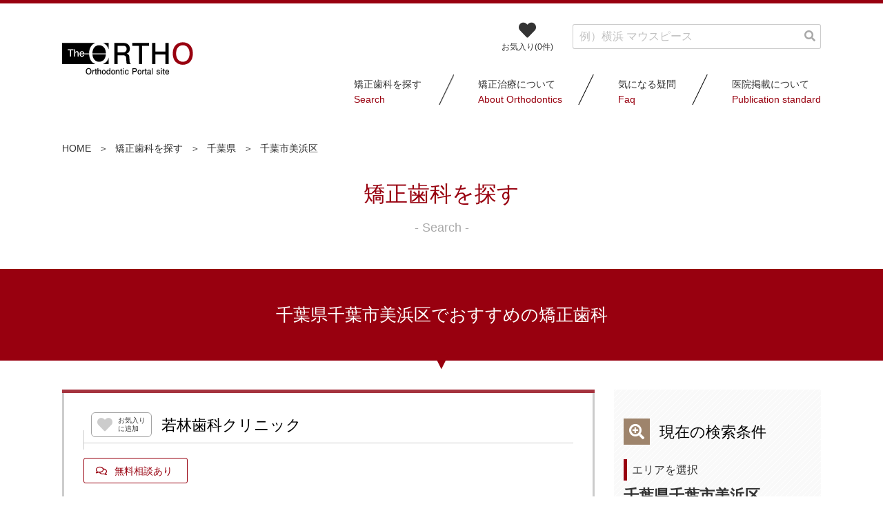

--- FILE ---
content_type: text/html; charset=UTF-8
request_url: https://the-ortho.com/search/chiba/chiba-shi-mihama-ku
body_size: 131344
content:
<!DOCTYPE html>
<html lang="ja">
<head>
    <!-- Google tag (gtag.js) -->
    <script async src="https://www.googletagmanager.com/gtag/js?id=G-YZRYCC689Z"></script>
    <script>
        window.dataLayer = window.dataLayer || [];
        function gtag(){dataLayer.push(arguments);}
        gtag('js', new Date());

        gtag('config', 'G-YZRYCC689Z');
    </script>

    <meta charset="utf-8">
    <meta name="viewport" content="width=device-width, initial-scale=1">
    <link rel="shortcut icon" href="https://the-ortho.com/images/favicon.png">

    <!-- CSRF Token -->
    <meta name="csrf-token" content="Svwd24F4IbB7GdVnwiAK7xKHk5h3Z4odFnxKpvcJ">

    <title>千葉県千葉市美浜区でおすすめの矯正歯科｜歯列矯正ポータルサイトTheOrtho（ジ・オルソ）</title>
    <meta name="description" content="千葉県千葉市美浜区でおすすめの矯正歯科検索はTheOrthoより。日本矯正歯科学会認定医以上の歯科医師が常勤で診療にあたっている矯正歯科を検索できます。">
    <meta name="keywords" content="千葉県千葉市美浜区,矯正歯科,おすすめ">

    <link href="https://the-ortho.com/css/style.css?v=20250414" rel="stylesheet">
    <link rel="stylesheet" href="https://use.fontawesome.com/releases/v5.8.2/css/all.css" integrity="sha384-oS3vJWv+0UjzBfQzYUhtDYW+Pj2yciDJxpsK1OYPAYjqT085Qq/1cq5FLXAZQ7Ay" crossorigin="anonymous">

    
    
    
            <link rel="canonical" href="https://the-ortho.com/search/chiba/chiba-shi-mihama-ku">
    
    
</head>
<body>



<div id="floating-gnav-container" class="floating-gnav is-hidden-mobile">
    <div class="container">
        <div class="logo">
            <a href="/"><img src="https://the-ortho.com/images/logo-footer.svg" alt="The Ortho（ジ・オルソ）| 歯列矯正ポータルサイト"></a>
        </div>
        <div class="navigations">
            <div class="actions">
                <a class="favorite-button is-hidden-mobile" href="/favorite">
                    <i class="fas fa-heart"></i>
                    お気入り(<span id="fcc-floating-gnav">0</span>件)
                </a>
                <a id="floating-gnav-word-search-button" class="favorite-button is-hidden-mobile" href="javascript:void(0)">
                    <i class="fas fa-search"></i>
                    ワード検索
                </a>
                <div id="floating-gnav-word-search-body" class="is-hidden">
                    <a id="floating-gnav-word-search-close" class="favorite-button is-hidden-mobile" href="javascript:void(0)">
                        <i class="fas fa-times-circle"></i>
                    </a>

                    <form method="post" action="/search/word">
                        <input type="hidden" name="_token" value="Svwd24F4IbB7GdVnwiAK7xKHk5h3Z4odFnxKpvcJ">
                        
                        <div class="control has-icons-right">
                            <input class="input" type="text" name="word" placeholder="例）横浜 マウスピース">
                            <span class="icon is-right"><i class="fas fa-search"></i></span>
                        </div>
                    </form>
                </div>
            </div>
            <nav>
                <ul>
                    <li><a href="/search">矯正歯科を探す<span class="is-font-roman">Search</span></a></li>
                    <li><a href="/orthodontics">矯正治療について<span class="is-font-roman">About Orthodontics</span></a></li>
                    <li><a href="/faq">気になる疑問<span class="is-font-roman">Faq</span></a></li>
                    <li><a href="/publication-standard">医院掲載について<span class="is-font-roman">Publication standard</span></a></li>
                </ul>
            </nav>
        </div>
    </div>
</div>



<header id="header-content">
    <div class="container">
        <div class="logo">
            <a href="/"><img src="https://the-ortho.com/images/logo-header.svg" alt="The Ortho（ジ・オルソ）| 歯列矯正ポータルサイト"></a>
        </div>
        <div class="navbar-menu">
            <form method="post" action="/search/word">
                <input type="hidden" name="_token" value="Svwd24F4IbB7GdVnwiAK7xKHk5h3Z4odFnxKpvcJ">
                
                <a class="favorite-button is-hidden-mobile" href="/favorite">
                    <i class="fas fa-heart"></i>
                    <span>お気入り(<span id="fcc-header">0</span>件)</span>
                </a>
                <div class="control has-icons-right">
                    <input class="input" type="text" name="word" placeholder="例）横浜 マウスピース">
                    <span class="icon is-right"><i class="fas fa-search"></i></span>
                </div>
            </form>
            <nav>
                <ul>
                    <li><a href="/search">矯正歯科を探す<span class="is-font-roman">Search</span></a></li>
                    <li><a href="/orthodontics">矯正治療について<span class="is-font-roman">About Orthodontics</span></a></li>
                    <li><a href="/faq">気になる疑問<span class="is-font-roman">Faq</span></a></li>
                    <li><a href="/publication-standard">医院掲載について<span class="is-font-roman">Publication standard</span></a></li>
                </ul>
            </nav>
        </div>

        <div class="header-actions is-hidden-tablet">
            <a class="favorite-button" href="/favorite">
                <i class="fas fa-heart"></i>
                お気入り
            </a>
            <a role="button" class="navbar-burger">
                <span aria-hidden="true"></span>
                <span aria-hidden="true"></span>
                <span aria-hidden="true"></span>
            </a>
        </div>
    </div>
</header>


    
    <div class="lower-page-title">
        <div class="container">
            <section class="breadcrumb has-succeeds-separator">
                <ul>
                    <li><a href="/">HOME</a></li>
                                            <li><a href="/search">矯正歯科を探す</a></li>
                                            <li><a href="/search/chiba">千葉県</a></li>
                                            <li><a href="/search/chiba/chiba-shi-mihama-ku">千葉市美浜区</a></li>
                                    </ul>
            </section>
            <div class="page-title">
                <div class="page-title-text">矯正歯科を探す</div>
                <span class="is-font-roman">- Search -</span>
            </div>
        </div>
    </div>

    <main>
        <article>
            <section class="section is-touch-device-full-width">
                <div class="current-selected">
                    <div class="lower-section-title-area">
                        <h1>千葉県千葉市美浜区でおすすめの矯正歯科</h1>
                    </div>
                </div>
                <div class="change-conditions">
                    <div class="container">
                        <a class="trigger change-condition-trigger banner" href="javascript:void(0)">
                            <h2><i class="fas fa-check"></i>千葉県千葉市美浜区</h2>
                            <div class="is-container-close">条件を絞り込む<i class="fas fa-search-plus"></i></div>
                            <div class="is-container-open">閉じる<i class="fas fa-times"></i></div>
                        </a>
                    </div>
                </div>
            </section>

            <div class="search-result-has-sidebar">
                <div class="container">
                    <section class="section search-result-container is-touch-device-wide">
                        <div class="container">
                            <div class="columns is-centered">
                                <div class="column is-12">

                                    
                                    
                                                                                                                        <section class="clinic-container">
                                                <h3 class="title">

                                                    <div class="add-favorite-dialog favorite-action-dialog"><i class="far fa-smile-wink"></i>お気入りに追加しました。</div>
                                                    <div class="delete-favorite-dialog favorite-action-dialog"><i class="far fa-surprise"></i>お気入りから削除しました。</div>
                                                    <a class="favorite-icon" href="javascript:void(0)" data-cid="1310">
                                                        <i class="fas fa-heart"></i>
                                                        <span class="text">お気入り<br>に追加</span>
                                                    </a>

                                                                                                            <a class="clinic-name" href="https://www.wakabayashi-dc.net/" onclick="gtag_e_tracking('ホームページ', '若林歯科クリニック');" target="_blank">若林歯科クリニック</a>
                                                                                                    </h3>

                                                                                                    <div class="buttons recommends">
                                                                                                                    <button class="button is-main is-outlined">
                                                                <span class="icon"><i class="far fa-comments"></i></span>
                                                                <span>無料相談あり</span>
                                                            </button>
                                                                                                            </div>
                                                
                                                
                                                
                                                                                                    <div class="clinic-message">
                                                        <div class="clinic-message-by-staff">
                                                            <h4>担当者よりおすすめポイント</h4>
                                                            <p>「若林歯科クリニック」は、千葉みなと駅、新千葉駅より徒歩約5分です。一般歯科も行う総合歯科クリニックです。矯正歯科は、女性の日本矯正歯科学会認定医が担当しています。</p>
<p>矯正治療に伴う抜歯やむし歯治療などもワンストップで受けることができるのが同院で矯正治療をうけるメリットです。</p>
                                                        </div>
                                                    </div>
                                                
                                                <div class="clinic-info-container is-hidden-tablet">
                                                    <div class="columns is-mobile">
                                                        <div class="column is-6">
                                                            <figure>
                                                                <img src="https://cdn.the-ortho.com/images/clinic/main-image/www.wakabayashi-dc.net.jpg" alt="">
                                                            </figure>
                                                        </div>
                                                        <div class="column is-6 is-mobile-action-button">
                                                            <div class="action-button">
                                                        <span class="is-pink-diagonal official-web-site">
                                                            <a class="button" href="https://www.wakabayashi-dc.net/" onclick="gtag_e_tracking('ホームページ', '若林歯科クリニック');" target="_blank">公式ホームページはこちら</a>
                                                        </span>

                                                                <span class="is-grey-diagonal tel">
                                                            <a class="button" href="tel:043-301-6715" onclick="gtag_e_tracking('電話番号', '若林歯科クリニック');">
                                                                <span class="icon"><i class="fas fa-phone-volume"></i></span>
                                                                <span class="number"><span>043-301-6715</span>電話する</span>
                                                            </a>
                                                        </span>
                                                            </div>
                                                        </div>
                                                    </div>
                                                </div>

                                                <div class="clinic-info-container">
                                                    <div class="columns">
                                                        <div class="column is-5 is-hidden-mobile">
                                                            <figure>
                                                                <img src="https://cdn.the-ortho.com/images/clinic/main-image/www.wakabayashi-dc.net.jpg" alt="">
                                                            </figure>
                                                        </div>
                                                        <div class="column is-7">
                                                            <div class="doctor-container">
                                                                <div class="columns is-mobile">
                                                                                                                                        <div class="column doctor-info">
                                                                        <h4><small>Dr.</small>若林映佳</h4>
                                                                                                                                                                                                                                    <div class="doctor-belongs">
                                                                                    <h5>日本矯正歯科学会</h5>
                                                                                    <div class="buttons">
                                                                                                                                                                                    <button class="button is-small">認定医</button>
                                                                                                                                                                            </div>
                                                                                </div>
                                                                                                                                                                                                                        </div>
                                                                </div>
                                                            </div>

                                                            <div class="content">
                                                                <p class="address">
                                                                    <i class="fas fa-map-marked-alt"></i>
                                                                    <span>千葉県千葉市美浜区幸町1-2-2 桑田ビル1F</span>
                                                                </p>
                                                                                                                                    <p class="station">
                                                                        <i class="fas fa-train"></i>最寄り駅：新千葉駅
                                                                    </p>
                                                                                                                                                                                                    <p class="parking">
                                                                        <i class="fas fa-car"></i>駐車場あり
                                                                    </p>
                                                                                                                                <div class="time-container">
                                                                    <table>
                                                                        <thead>
                                                                        <tr>
                                                                            <th>診療時間</th>
                                                                            <th>月</th>
                                                                            <th>火</th>
                                                                            <th>水</th>
                                                                            <th>木</th>
                                                                            <th>金</th>
                                                                            <th>土</th>
                                                                            <th>日</th>
                                                                        </tr>
                                                                        </thead>
                                                                        <tbody>
                                                                                                                                                    <tr>
                                                                                <th>9:30-13:00</th>
                                                                                                                                                                    <td class="has-text-main">○</td>
                                                                                                                                                                    <td class="has-text-main">○</td>
                                                                                                                                                                    <td class="has-text-main">○</td>
                                                                                                                                                                    <td class="has-text-grey">／</td>
                                                                                                                                                                    <td class="has-text-main">○</td>
                                                                                                                                                                    <td class="has-text-grey">／</td>
                                                                                                                                                                    <td class="has-text-grey">／</td>
                                                                                                                                                            </tr>
                                                                                                                                                    <tr>
                                                                                <th>14:30-18:30</th>
                                                                                                                                                                    <td class="has-text-main">○</td>
                                                                                                                                                                    <td class="has-text-main">○</td>
                                                                                                                                                                    <td class="has-text-main">○</td>
                                                                                                                                                                    <td class="has-text-grey">／</td>
                                                                                                                                                                    <td class="has-text-main">○</td>
                                                                                                                                                                    <td class="has-text-grey">／</td>
                                                                                                                                                                    <td class="has-text-grey">／</td>
                                                                                                                                                            </tr>
                                                                                                                                                    <tr>
                                                                                <th>9:00-13:00</th>
                                                                                                                                                                    <td class="has-text-grey">／</td>
                                                                                                                                                                    <td class="has-text-grey">／</td>
                                                                                                                                                                    <td class="has-text-grey">／</td>
                                                                                                                                                                    <td class="has-text-grey">／</td>
                                                                                                                                                                    <td class="has-text-grey">／</td>
                                                                                                                                                                    <td class="has-text-main">○</td>
                                                                                                                                                                    <td class="has-text-grey">／</td>
                                                                                                                                                            </tr>
                                                                                                                                                    <tr>
                                                                                <th>14:00-17:00</th>
                                                                                                                                                                    <td class="has-text-grey">／</td>
                                                                                                                                                                    <td class="has-text-grey">／</td>
                                                                                                                                                                    <td class="has-text-grey">／</td>
                                                                                                                                                                    <td class="has-text-grey">／</td>
                                                                                                                                                                    <td class="has-text-grey">／</td>
                                                                                                                                                                    <td class="has-text-main">○</td>
                                                                                                                                                                    <td class="has-text-grey">／</td>
                                                                                                                                                            </tr>
                                                                                                                                                </tbody>
                                                                    </table>

                                                                    <div class="time-notes">
                                                                                                                                                <p>休診日：木曜・日曜・祝日</p>
                                                                    </div>
                                                                </div>

                                                            </div>
                                                        </div>
                                                    </div>

                                                    
                                                    <div class="action-button is-hidden-mobile">
                                                        <span class="is-pink-diagonal">
                                                            <a class="button" href="https://www.wakabayashi-dc.net/" onclick="gtag_e_tracking('ホームページ', '若林歯科クリニック');" target="_blank">公式ホームページはこちら</a>
                                                        </span>

                                                        <span class="is-grey-diagonal tel">
                                                            <a class="button" href="tel:043-301-6715" onclick="gtag_e_tracking('電話番号', '若林歯科クリニック');">
                                                                <span class="icon"><i class="fas fa-phone-volume"></i></span>
                                                                <span class="number">043-301-6715</span>
                                                            </a>
                                                        </span>
                                                    </div>
                                                </div>
                                            </section>
                                                                                    <section class="clinic-container">
                                                <h3 class="title">

                                                    <div class="add-favorite-dialog favorite-action-dialog"><i class="far fa-smile-wink"></i>お気入りに追加しました。</div>
                                                    <div class="delete-favorite-dialog favorite-action-dialog"><i class="far fa-surprise"></i>お気入りから削除しました。</div>
                                                    <a class="favorite-icon" href="javascript:void(0)" data-cid="478">
                                                        <i class="fas fa-heart"></i>
                                                        <span class="text">お気入り<br>に追加</span>
                                                    </a>

                                                                                                            <a class="clinic-name" href="https://www.matsuda-ortho.com/" onclick="gtag_e_tracking('ホームページ', '松田矯正歯科');" target="_blank">松田矯正歯科</a>
                                                                                                    </h3>

                                                                                                    <div class="buttons recommends">
                                                                                                                    <button class="button is-main is-outlined">
                                                                <span class="icon"><i class="fas fa-teeth"></i></span>
                                                                <span>矯正専門医院</span>
                                                            </button>
                                                                                                            </div>
                                                
                                                
                                                
                                                                                                    <div class="clinic-message">
                                                        <div class="clinic-message-by-staff">
                                                            <h4>担当者よりおすすめポイント</h4>
                                                            <p>海浜幕張駅から徒歩3分の海浜幕張公園のすぐ近くに「松田矯正歯科」はあります。矯正歯科専門クリニックですので、むし歯治療など一般歯科治療は行っておりません。</p>
<p>院長は女性の日本矯正歯科学会認定医です。男性が苦手なお子さまや女性の方でも安心です。従来型の矯正装置に加えて、舌側矯正やマウスピース型矯正装置も取り扱っておりますので装置の見た目が気になる方でも矯正治療を始められます。</p>
                                                        </div>
                                                    </div>
                                                
                                                <div class="clinic-info-container is-hidden-tablet">
                                                    <div class="columns is-mobile">
                                                        <div class="column is-6">
                                                            <figure>
                                                                <img src="https://cdn.the-ortho.com/images/clinic/main-image/www.matsuda-ortho.com.jpg" alt="">
                                                            </figure>
                                                        </div>
                                                        <div class="column is-6 is-mobile-action-button">
                                                            <div class="action-button">
                                                        <span class="is-pink-diagonal official-web-site">
                                                            <a class="button" href="https://www.matsuda-ortho.com/" onclick="gtag_e_tracking('ホームページ', '松田矯正歯科');" target="_blank">公式ホームページはこちら</a>
                                                        </span>

                                                                <span class="is-grey-diagonal tel">
                                                            <a class="button" href="tel:043-274-7111" onclick="gtag_e_tracking('電話番号', '松田矯正歯科');">
                                                                <span class="icon"><i class="fas fa-phone-volume"></i></span>
                                                                <span class="number"><span>043-274-7111</span>電話する</span>
                                                            </a>
                                                        </span>
                                                            </div>
                                                        </div>
                                                    </div>
                                                </div>

                                                <div class="clinic-info-container">
                                                    <div class="columns">
                                                        <div class="column is-5 is-hidden-mobile">
                                                            <figure>
                                                                <img src="https://cdn.the-ortho.com/images/clinic/main-image/www.matsuda-ortho.com.jpg" alt="">
                                                            </figure>
                                                        </div>
                                                        <div class="column is-7">
                                                            <div class="doctor-container">
                                                                <div class="columns is-mobile">
                                                                                                                                        <div class="column doctor-info">
                                                                        <h4><small>Dr.</small>松田雅子</h4>
                                                                                                                                                                                                                                    <div class="doctor-belongs">
                                                                                    <h5>日本矯正歯科学会</h5>
                                                                                    <div class="buttons">
                                                                                                                                                                                    <button class="button is-small">認定医</button>
                                                                                                                                                                            </div>
                                                                                </div>
                                                                                                                                                                                                                        </div>
                                                                </div>
                                                            </div>

                                                            <div class="content">
                                                                <p class="address">
                                                                    <i class="fas fa-map-marked-alt"></i>
                                                                    <span>千葉県千葉市美浜区ひび野1-4-3 新日本ビル2F</span>
                                                                </p>
                                                                                                                                    <p class="station">
                                                                        <i class="fas fa-train"></i>最寄り駅：海浜幕張駅
                                                                    </p>
                                                                                                                                                                                                <div class="time-container">
                                                                    <table>
                                                                        <thead>
                                                                        <tr>
                                                                            <th>診療時間</th>
                                                                            <th>月</th>
                                                                            <th>火</th>
                                                                            <th>水</th>
                                                                            <th>木</th>
                                                                            <th>金</th>
                                                                            <th>土</th>
                                                                            <th>日</th>
                                                                        </tr>
                                                                        </thead>
                                                                        <tbody>
                                                                                                                                                    <tr>
                                                                                <th>11:00-18:30</th>
                                                                                                                                                                    <td class="has-text-main">○</td>
                                                                                                                                                                    <td class="has-text-main">○</td>
                                                                                                                                                                    <td class="has-text-grey">／</td>
                                                                                                                                                                    <td class="has-text-grey">／</td>
                                                                                                                                                                    <td class="has-text-main">○</td>
                                                                                                                                                                    <td class="has-text-grey">／</td>
                                                                                                                                                                    <td class="has-text-main">○</td>
                                                                                                                                                            </tr>
                                                                                                                                                    <tr>
                                                                                <th>9:30-17:00</th>
                                                                                                                                                                    <td class="has-text-grey">／</td>
                                                                                                                                                                    <td class="has-text-grey">／</td>
                                                                                                                                                                    <td class="has-text-grey">／</td>
                                                                                                                                                                    <td class="has-text-grey">／</td>
                                                                                                                                                                    <td class="has-text-grey">／</td>
                                                                                                                                                                    <td class="has-text-main">○</td>
                                                                                                                                                                    <td class="has-text-grey">／</td>
                                                                                                                                                            </tr>
                                                                                                                                                </tbody>
                                                                    </table>

                                                                    <div class="time-notes">
                                                                                                                                                <p>休診日：水曜・木曜・祝日</p>
                                                                    </div>
                                                                </div>

                                                            </div>
                                                        </div>
                                                    </div>

                                                    
                                                    <div class="action-button is-hidden-mobile">
                                                        <span class="is-pink-diagonal">
                                                            <a class="button" href="https://www.matsuda-ortho.com/" onclick="gtag_e_tracking('ホームページ', '松田矯正歯科');" target="_blank">公式ホームページはこちら</a>
                                                        </span>

                                                        <span class="is-grey-diagonal tel">
                                                            <a class="button" href="tel:043-274-7111" onclick="gtag_e_tracking('電話番号', '松田矯正歯科');">
                                                                <span class="icon"><i class="fas fa-phone-volume"></i></span>
                                                                <span class="number">043-274-7111</span>
                                                            </a>
                                                        </span>
                                                    </div>
                                                </div>
                                            </section>
                                                                                    <section class="clinic-container">
                                                <h3 class="title">

                                                    <div class="add-favorite-dialog favorite-action-dialog"><i class="far fa-smile-wink"></i>お気入りに追加しました。</div>
                                                    <div class="delete-favorite-dialog favorite-action-dialog"><i class="far fa-surprise"></i>お気入りから削除しました。</div>
                                                    <a class="favorite-icon" href="javascript:void(0)" data-cid="1603">
                                                        <i class="fas fa-heart"></i>
                                                        <span class="text">お気入り<br>に追加</span>
                                                    </a>

                                                                                                            <a class="clinic-name" href="http://www.makuhari-bay.com/" onclick="gtag_e_tracking('ホームページ', '幕張ベイタウン矯正歯科');" target="_blank">幕張ベイタウン矯正歯科</a>
                                                                                                    </h3>

                                                                                                    <div class="buttons recommends">
                                                                                                                    <button class="button is-main is-outlined">
                                                                <span class="icon"><i class="fas fa-teeth"></i></span>
                                                                <span>矯正専門医院</span>
                                                            </button>
                                                                                                                    <button class="button is-main is-outlined">
                                                                <span class="icon"><i class="fas fa-clipboard-check"></i></span>
                                                                <span>外科矯正対応<br class="is-hidden-tablet">（保険適応）</span>
                                                            </button>
                                                                                                            </div>
                                                
                                                
                                                
                                                                                                    <div class="clinic-message">
                                                        <div class="clinic-message-by-staff">
                                                            <h4>担当者よりおすすめポイント</h4>
                                                            <p>千葉市美浜区の「幕張ベイタウン矯正歯科」は、海浜幕張駅徒歩７分です。日本矯正歯科学会認定医が矯正歯科をメインに診療していますが、矯正治療中に必要となる抜歯、むし歯治療、歯周病処置は同医院で行うことができます。他の歯科医院に別途通院する必要がなく便利です。</p>
<p>また、院長を含めたスタッフの多くが矯正治療を経験しているのも安心です。経験者でしか分からない治療中の気持ちや対処法などを教えてくれるはずです。</p>
                                                        </div>
                                                    </div>
                                                
                                                <div class="clinic-info-container is-hidden-tablet">
                                                    <div class="columns is-mobile">
                                                        <div class="column is-6">
                                                            <figure>
                                                                <img src="https://cdn.the-ortho.com/images/clinic/main-image/www.makuhari-bay.com.jpg" alt="">
                                                            </figure>
                                                        </div>
                                                        <div class="column is-6 is-mobile-action-button">
                                                            <div class="action-button">
                                                        <span class="is-pink-diagonal official-web-site">
                                                            <a class="button" href="http://www.makuhari-bay.com/" onclick="gtag_e_tracking('ホームページ', '幕張ベイタウン矯正歯科');" target="_blank">公式ホームページはこちら</a>
                                                        </span>

                                                                <span class="is-grey-diagonal tel">
                                                            <a class="button" href="tel:043-213-6822" onclick="gtag_e_tracking('電話番号', '幕張ベイタウン矯正歯科');">
                                                                <span class="icon"><i class="fas fa-phone-volume"></i></span>
                                                                <span class="number"><span>043-213-6822</span>電話する</span>
                                                            </a>
                                                        </span>
                                                            </div>
                                                        </div>
                                                    </div>
                                                </div>

                                                <div class="clinic-info-container">
                                                    <div class="columns">
                                                        <div class="column is-5 is-hidden-mobile">
                                                            <figure>
                                                                <img src="https://cdn.the-ortho.com/images/clinic/main-image/www.makuhari-bay.com.jpg" alt="">
                                                            </figure>
                                                        </div>
                                                        <div class="column is-7">
                                                            <div class="doctor-container">
                                                                <div class="columns is-mobile">
                                                                                                                                        <div class="column doctor-info">
                                                                        <h4><small>Dr.</small>吉田憲弘</h4>
                                                                                                                                                                                                                                    <div class="doctor-belongs">
                                                                                    <h5>日本矯正歯科学会</h5>
                                                                                    <div class="buttons">
                                                                                                                                                                                    <button class="button is-small">認定医</button>
                                                                                                                                                                            </div>
                                                                                </div>
                                                                                                                                                                                                                        </div>
                                                                </div>
                                                            </div>

                                                            <div class="content">
                                                                <p class="address">
                                                                    <i class="fas fa-map-marked-alt"></i>
                                                                    <span>千葉県千葉市美浜区打瀬2-1-2 グランパティオス公園西の街4番館1F</span>
                                                                </p>
                                                                                                                                    <p class="station">
                                                                        <i class="fas fa-train"></i>最寄り駅：海浜幕張駅
                                                                    </p>
                                                                                                                                                                                                    <p class="parking">
                                                                        <i class="fas fa-car"></i>駐車場あり
                                                                    </p>
                                                                                                                                <div class="time-container">
                                                                    <table>
                                                                        <thead>
                                                                        <tr>
                                                                            <th>診療時間</th>
                                                                            <th>月</th>
                                                                            <th>火</th>
                                                                            <th>水</th>
                                                                            <th>木</th>
                                                                            <th>金</th>
                                                                            <th>土</th>
                                                                            <th>日</th>
                                                                        </tr>
                                                                        </thead>
                                                                        <tbody>
                                                                                                                                                    <tr>
                                                                                <th>10:00-19:30</th>
                                                                                                                                                                    <td class="has-text-main">○</td>
                                                                                                                                                                    <td class="has-text-grey">／</td>
                                                                                                                                                                    <td class="has-text-main">○</td>
                                                                                                                                                                    <td class="has-text-main">○</td>
                                                                                                                                                                    <td class="has-text-main">○</td>
                                                                                                                                                                    <td class="has-text-grey">／</td>
                                                                                                                                                                    <td class="has-text-grey">／</td>
                                                                                                                                                            </tr>
                                                                                                                                                    <tr>
                                                                                <th>10:00-18:00</th>
                                                                                                                                                                    <td class="has-text-grey">／</td>
                                                                                                                                                                    <td class="has-text-grey">／</td>
                                                                                                                                                                    <td class="has-text-grey">／</td>
                                                                                                                                                                    <td class="has-text-grey">／</td>
                                                                                                                                                                    <td class="has-text-grey">／</td>
                                                                                                                                                                    <td class="has-text-main">○</td>
                                                                                                                                                                    <td class="has-text-main">○</td>
                                                                                                                                                            </tr>
                                                                                                                                                </tbody>
                                                                    </table>

                                                                    <div class="time-notes">
                                                                                                                                                <p>休診日：火曜・祝日</p>
                                                                    </div>
                                                                </div>

                                                            </div>
                                                        </div>
                                                    </div>

                                                    
                                                    <div class="action-button is-hidden-mobile">
                                                        <span class="is-pink-diagonal">
                                                            <a class="button" href="http://www.makuhari-bay.com/" onclick="gtag_e_tracking('ホームページ', '幕張ベイタウン矯正歯科');" target="_blank">公式ホームページはこちら</a>
                                                        </span>

                                                        <span class="is-grey-diagonal tel">
                                                            <a class="button" href="tel:043-213-6822" onclick="gtag_e_tracking('電話番号', '幕張ベイタウン矯正歯科');">
                                                                <span class="icon"><i class="fas fa-phone-volume"></i></span>
                                                                <span class="number">043-213-6822</span>
                                                            </a>
                                                        </span>
                                                    </div>
                                                </div>
                                            </section>
                                                                                    <section class="clinic-container">
                                                <h3 class="title">

                                                    <div class="add-favorite-dialog favorite-action-dialog"><i class="far fa-smile-wink"></i>お気入りに追加しました。</div>
                                                    <div class="delete-favorite-dialog favorite-action-dialog"><i class="far fa-surprise"></i>お気入りから削除しました。</div>
                                                    <a class="favorite-icon" href="javascript:void(0)" data-cid="103">
                                                        <i class="fas fa-heart"></i>
                                                        <span class="text">お気入り<br>に追加</span>
                                                    </a>

                                                                                                            <a class="clinic-name" href="http://www.belle-ortho.com/" onclick="gtag_e_tracking('ホームページ', 'ベル矯正歯科クリニック');" target="_blank">ベル矯正歯科クリニック</a>
                                                                                                    </h3>

                                                                                                    <div class="buttons recommends">
                                                                                                                    <button class="button is-main is-outlined">
                                                                <span class="icon"><i class="fas fa-teeth"></i></span>
                                                                <span>矯正専門医院</span>
                                                            </button>
                                                                                                                    <button class="button is-main is-outlined">
                                                                <span class="icon"><i class="fas fa-clipboard-check"></i></span>
                                                                <span>外科矯正対応<br class="is-hidden-tablet">（保険適応）</span>
                                                            </button>
                                                                                                            </div>
                                                
                                                
                                                
                                                                                                    <div class="clinic-message">
                                                        <div class="clinic-message-by-staff">
                                                            <h4>担当者よりおすすめポイント</h4>
                                                            <p>千葉市美浜区にある「ベル矯正歯科クリニック」は、矯正歯科専門クリニックです。検見川浜駅から徒歩3分なので電車での通院に便利です。また、土日も診療しているのが特徴です。仕事などで土日しか通院できないという方でも安心です。</p>
<p>厚生医療機関の指定を受けているので、顎変形症における矯正治療を健康保険でうけることが可能です。院長は、ベル矯正歯科クリニックで診療する傍ら、東京歯科大学の非常勤講師の肩書きを持ち、後進の歯科医師の研修、指導もしています。</p>
                                                        </div>
                                                    </div>
                                                
                                                <div class="clinic-info-container is-hidden-tablet">
                                                    <div class="columns is-mobile">
                                                        <div class="column is-6">
                                                            <figure>
                                                                <img src="https://cdn.the-ortho.com/images/clinic/main-image/www.belle-ortho.com.jpg" alt="">
                                                            </figure>
                                                        </div>
                                                        <div class="column is-6 is-mobile-action-button">
                                                            <div class="action-button">
                                                        <span class="is-pink-diagonal official-web-site">
                                                            <a class="button" href="http://www.belle-ortho.com/" onclick="gtag_e_tracking('ホームページ', 'ベル矯正歯科クリニック');" target="_blank">公式ホームページはこちら</a>
                                                        </span>

                                                                <span class="is-grey-diagonal tel">
                                                            <a class="button" href="tel:043-277-1718" onclick="gtag_e_tracking('電話番号', 'ベル矯正歯科クリニック');">
                                                                <span class="icon"><i class="fas fa-phone-volume"></i></span>
                                                                <span class="number"><span>043-277-1718</span>電話する</span>
                                                            </a>
                                                        </span>
                                                            </div>
                                                        </div>
                                                    </div>
                                                </div>

                                                <div class="clinic-info-container">
                                                    <div class="columns">
                                                        <div class="column is-5 is-hidden-mobile">
                                                            <figure>
                                                                <img src="https://cdn.the-ortho.com/images/clinic/main-image/www.belle-ortho.com.jpg" alt="">
                                                            </figure>
                                                        </div>
                                                        <div class="column is-7">
                                                            <div class="doctor-container">
                                                                <div class="columns is-mobile">
                                                                                                                                        <div class="column doctor-info">
                                                                        <h4><small>Dr.</small>小太刀健二</h4>
                                                                                                                                                                                                                                    <div class="doctor-belongs">
                                                                                    <h5>日本矯正歯科学会</h5>
                                                                                    <div class="buttons">
                                                                                                                                                                                    <button class="button is-small">認定医</button>
                                                                                                                                                                            </div>
                                                                                </div>
                                                                                                                                                                                                                        </div>
                                                                </div>
                                                            </div>

                                                            <div class="content">
                                                                <p class="address">
                                                                    <i class="fas fa-map-marked-alt"></i>
                                                                    <span>千葉県千葉市美浜区真砂3-13-12 ベイパーチ真砂6F</span>
                                                                </p>
                                                                                                                                    <p class="station">
                                                                        <i class="fas fa-train"></i>最寄り駅：検見川浜駅
                                                                    </p>
                                                                                                                                                                                                <div class="time-container">
                                                                    <table>
                                                                        <thead>
                                                                        <tr>
                                                                            <th>診療時間</th>
                                                                            <th>月</th>
                                                                            <th>火</th>
                                                                            <th>水</th>
                                                                            <th>木</th>
                                                                            <th>金</th>
                                                                            <th>土</th>
                                                                            <th>日</th>
                                                                        </tr>
                                                                        </thead>
                                                                        <tbody>
                                                                                                                                                    <tr>
                                                                                <th>10:00-12:30</th>
                                                                                                                                                                    <td class="has-text-main">○</td>
                                                                                                                                                                    <td class="has-text-main">○</td>
                                                                                                                                                                    <td class="has-text-main">○</td>
                                                                                                                                                                    <td class="has-text-grey">／</td>
                                                                                                                                                                    <td class="has-text-main">○</td>
                                                                                                                                                                    <td class="has-text-main">○</td>
                                                                                                                                                                    <td class="has-text-main">○</td>
                                                                                                                                                            </tr>
                                                                                                                                                    <tr>
                                                                                <th>13:30-18:00</th>
                                                                                                                                                                    <td class="has-text-main">○</td>
                                                                                                                                                                    <td class="has-text-main">○</td>
                                                                                                                                                                    <td class="has-text-main">○</td>
                                                                                                                                                                    <td class="has-text-grey">／</td>
                                                                                                                                                                    <td class="has-text-main">○</td>
                                                                                                                                                                    <td class="has-text-main-light">▲</td>
                                                                                                                                                                    <td class="has-text-main-light">▲</td>
                                                                                                                                                            </tr>
                                                                                                                                                </tbody>
                                                                    </table>

                                                                    <div class="time-notes">
                                                                                                                                                    <p class="note"><span class="has-text-main-light">▲</span>：土日は17:00まで</p>
                                                                                                                                                <p>休診日：木曜・祝日</p>
                                                                    </div>
                                                                </div>

                                                            </div>
                                                        </div>
                                                    </div>

                                                    
                                                    <div class="action-button is-hidden-mobile">
                                                        <span class="is-pink-diagonal">
                                                            <a class="button" href="http://www.belle-ortho.com/" onclick="gtag_e_tracking('ホームページ', 'ベル矯正歯科クリニック');" target="_blank">公式ホームページはこちら</a>
                                                        </span>

                                                        <span class="is-grey-diagonal tel">
                                                            <a class="button" href="tel:043-277-1718" onclick="gtag_e_tracking('電話番号', 'ベル矯正歯科クリニック');">
                                                                <span class="icon"><i class="fas fa-phone-volume"></i></span>
                                                                <span class="number">043-277-1718</span>
                                                            </a>
                                                        </span>
                                                    </div>
                                                </div>
                                            </section>
                                                                                    <section class="clinic-container">
                                                <h3 class="title">

                                                    <div class="add-favorite-dialog favorite-action-dialog"><i class="far fa-smile-wink"></i>お気入りに追加しました。</div>
                                                    <div class="delete-favorite-dialog favorite-action-dialog"><i class="far fa-surprise"></i>お気入りから削除しました。</div>
                                                    <a class="favorite-icon" href="javascript:void(0)" data-cid="1588">
                                                        <i class="fas fa-heart"></i>
                                                        <span class="text">お気入り<br>に追加</span>
                                                    </a>

                                                                                                            <a class="clinic-name" href="http://www.tdc.ac.jp/ch/tabid/300/Default.aspx" onclick="gtag_e_tracking('ホームページ', '東京歯科大学 千葉歯科医療センター');" target="_blank">東京歯科大学 千葉歯科医療センター</a>
                                                                                                    </h3>

                                                                                                    <div class="buttons recommends">
                                                                                                                    <button class="button is-main is-outlined">
                                                                <span class="icon"><i class="fas fa-clipboard-check"></i></span>
                                                                <span>外科矯正対応<br class="is-hidden-tablet">（保険適応）</span>
                                                            </button>
                                                                                                            </div>
                                                
                                                
                                                
                                                
                                                <div class="clinic-info-container is-hidden-tablet">
                                                    <div class="columns is-mobile">
                                                        <div class="column is-6">
                                                            <figure>
                                                                <img src="https://cdn.the-ortho.com/images/clinic/main-image/www.tdc.ac.jp-ch-tabid-300-Default.aspx.jpg" alt="">
                                                            </figure>
                                                        </div>
                                                        <div class="column is-6 is-mobile-action-button">
                                                            <div class="action-button">
                                                        <span class="is-pink-diagonal official-web-site">
                                                            <a class="button" href="http://www.tdc.ac.jp/ch/tabid/300/Default.aspx" onclick="gtag_e_tracking('ホームページ', '東京歯科大学 千葉歯科医療センター');" target="_blank">公式ホームページはこちら</a>
                                                        </span>

                                                                <span class="is-grey-diagonal tel">
                                                            <a class="button" href="tel:043-270-3966" onclick="gtag_e_tracking('電話番号', '東京歯科大学 千葉歯科医療センター');">
                                                                <span class="icon"><i class="fas fa-phone-volume"></i></span>
                                                                <span class="number"><span>043-270-3966</span>電話する</span>
                                                            </a>
                                                        </span>
                                                            </div>
                                                        </div>
                                                    </div>
                                                </div>

                                                <div class="clinic-info-container">
                                                    <div class="columns">
                                                        <div class="column is-5 is-hidden-mobile">
                                                            <figure>
                                                                <img src="https://cdn.the-ortho.com/images/clinic/main-image/www.tdc.ac.jp-ch-tabid-300-Default.aspx.jpg" alt="">
                                                            </figure>
                                                        </div>
                                                        <div class="column is-7">
                                                            <div class="doctor-container">
                                                                <div class="columns is-mobile">
                                                                                                                                        <div class="column doctor-info">
                                                                        <h4><small>Dr.</small>野嶋邦彦</h4>
                                                                                                                                                                                                                                    <div class="doctor-belongs">
                                                                                    <h5>日本矯正歯科学会</h5>
                                                                                    <div class="buttons">
                                                                                                                                                                                    <button class="button is-small">認定医</button>
                                                                                                                                                                                    <button class="button is-small">臨床指導医</button>
                                                                                                                                                                            </div>
                                                                                </div>
                                                                                                                                                                                                                        </div>
                                                                </div>
                                                            </div>

                                                            <div class="content">
                                                                <p class="address">
                                                                    <i class="fas fa-map-marked-alt"></i>
                                                                    <span>千葉県千葉市美浜区真砂1-2-2</span>
                                                                </p>
                                                                                                                                    <p class="station">
                                                                        <i class="fas fa-train"></i>最寄り駅：新検見川駅
                                                                    </p>
                                                                                                                                                                                                    <p class="parking">
                                                                        <i class="fas fa-car"></i>駐車場あり
                                                                    </p>
                                                                                                                                <div class="time-container">
                                                                    <table>
                                                                        <thead>
                                                                        <tr>
                                                                            <th>診療時間</th>
                                                                            <th>月</th>
                                                                            <th>火</th>
                                                                            <th>水</th>
                                                                            <th>木</th>
                                                                            <th>金</th>
                                                                            <th>土</th>
                                                                            <th>日</th>
                                                                        </tr>
                                                                        </thead>
                                                                        <tbody>
                                                                                                                                                    <tr>
                                                                                <th>9:00-18:00</th>
                                                                                                                                                                    <td class="has-text-main">○</td>
                                                                                                                                                                    <td class="has-text-main">○</td>
                                                                                                                                                                    <td class="has-text-main">○</td>
                                                                                                                                                                    <td class="has-text-main">○</td>
                                                                                                                                                                    <td class="has-text-main">○</td>
                                                                                                                                                                    <td class="has-text-main-light">▲</td>
                                                                                                                                                                    <td class="has-text-grey">／</td>
                                                                                                                                                            </tr>
                                                                                                                                                </tbody>
                                                                    </table>

                                                                    <div class="time-notes">
                                                                                                                                                    <p class="note"><span class="has-text-main-light">▲</span>：土曜は12:30まで</p>
                                                                                                                                                <p>休診日：日曜・祝日</p>
                                                                    </div>
                                                                </div>

                                                            </div>
                                                        </div>
                                                    </div>

                                                    
                                                    <div class="action-button is-hidden-mobile">
                                                        <span class="is-pink-diagonal">
                                                            <a class="button" href="http://www.tdc.ac.jp/ch/tabid/300/Default.aspx" onclick="gtag_e_tracking('ホームページ', '東京歯科大学 千葉歯科医療センター');" target="_blank">公式ホームページはこちら</a>
                                                        </span>

                                                        <span class="is-grey-diagonal tel">
                                                            <a class="button" href="tel:043-270-3966" onclick="gtag_e_tracking('電話番号', '東京歯科大学 千葉歯科医療センター');">
                                                                <span class="icon"><i class="fas fa-phone-volume"></i></span>
                                                                <span class="number">043-270-3966</span>
                                                            </a>
                                                        </span>
                                                    </div>
                                                </div>
                                            </section>
                                                                                                            </div>
                            </div>
                        </div>
                    </section>

                    <section class="section search-condition-sidebar is-bg-grey-diagonal-line" id="floating-search-condition-container">
                        <div class="search-condition-sidebar-header">
                            <h2 class="title"><i class="fas fa-search-plus"></i>現在の検索条件</h2>
                        </div>
                        <div class="conditions-form-sidebar">
                                                            <form method="post" action="/search/result">
                                    <input type="hidden" name="_token" value="Svwd24F4IbB7GdVnwiAK7xKHk5h3Z4odFnxKpvcJ">                                    <input type="hidden" name="pref" value="chiba">
                                    <input type="hidden" name="is-research" value="true">
                                    <div class="condition-area-type">
                                                                                    <h3>エリアを選択</h3>
                                            <h4>千葉県千葉市美浜区</h4>
                                            <div class="conditions-form-checkboxes is-reset-target">
                                                                                                                                                    <label class="checkbox">
                                                        <input type="checkbox" name="cities[]" value="chiba-shi-mihama-ku" checked>
                                                        千葉市美浜区（5）
                                                    </label>
                                                                                                <div class="separator-icon"><span><i class="fas fa-plus-circle"></i></span></div>
                                                                                                    <label class="checkbox">
                                                        <input type="checkbox" name="cities[]" value="abiko-shi">
                                                        我孫子市（1）
                                                    </label>
                                                                                                    <label class="checkbox">
                                                        <input type="checkbox" name="cities[]" value="asahi-shi">
                                                        旭市（1）
                                                    </label>
                                                                                                    <label class="checkbox">
                                                        <input type="checkbox" name="cities[]" value="chiba-shi">
                                                        千葉市（15）
                                                    </label>
                                                                                                    <label class="checkbox">
                                                        <input type="checkbox" name="cities[]" value="chiba-shi-chuo-ku">
                                                        千葉市中央区（6）
                                                    </label>
                                                                                                    <label class="checkbox">
                                                        <input type="checkbox" name="cities[]" value="chiba-shi-hanamigawa-ku">
                                                        千葉市花見川区（1）
                                                    </label>
                                                                                                    <label class="checkbox">
                                                        <input type="checkbox" name="cities[]" value="chiba-shi-inage-ku">
                                                        千葉市稲毛区（1）
                                                    </label>
                                                                                                    <label class="checkbox">
                                                        <input type="checkbox" name="cities[]" value="chiba-shi-midori-ku">
                                                        千葉市緑区（2）
                                                    </label>
                                                                                                    <label class="checkbox">
                                                        <input type="checkbox" name="cities[]" value="funabashi-shi">
                                                        船橋市（8）
                                                    </label>
                                                                                                    <label class="checkbox">
                                                        <input type="checkbox" name="cities[]" value="ichihara-shi">
                                                        市原市（1）
                                                    </label>
                                                                                                    <label class="checkbox">
                                                        <input type="checkbox" name="cities[]" value="ichikawa-shi">
                                                        市川市（6）
                                                    </label>
                                                                                                    <label class="checkbox">
                                                        <input type="checkbox" name="cities[]" value="kamogawa-shi">
                                                        鴨川市（1）
                                                    </label>
                                                                                                    <label class="checkbox">
                                                        <input type="checkbox" name="cities[]" value="kashiwa-shi">
                                                        柏市（6）
                                                    </label>
                                                                                                    <label class="checkbox">
                                                        <input type="checkbox" name="cities[]" value="kisarazu-shi">
                                                        木更津市（2）
                                                    </label>
                                                                                                    <label class="checkbox">
                                                        <input type="checkbox" name="cities[]" value="matsudo-shi">
                                                        松戸市（4）
                                                    </label>
                                                                                                    <label class="checkbox">
                                                        <input type="checkbox" name="cities[]" value="nagareyama-shi">
                                                        流山市（4）
                                                    </label>
                                                                                                    <label class="checkbox">
                                                        <input type="checkbox" name="cities[]" value="narashino-shi">
                                                        習志野市（6）
                                                    </label>
                                                                                                    <label class="checkbox">
                                                        <input type="checkbox" name="cities[]" value="narita-shi">
                                                        成田市（3）
                                                    </label>
                                                                                                    <label class="checkbox">
                                                        <input type="checkbox" name="cities[]" value="sakura-shi">
                                                        佐倉市（1）
                                                    </label>
                                                                                                    <label class="checkbox">
                                                        <input type="checkbox" name="cities[]" value="tateyama-shi">
                                                        館山市（1）
                                                    </label>
                                                                                                    <label class="checkbox">
                                                        <input type="checkbox" name="cities[]" value="togane-shi">
                                                        東金市（1）
                                                    </label>
                                                                                                    <label class="checkbox">
                                                        <input type="checkbox" name="cities[]" value="urayasu-shi">
                                                        浦安市（2）
                                                    </label>
                                                                                                    <label class="checkbox">
                                                        <input type="checkbox" name="cities[]" value="yachimata-shi">
                                                        八街市（1）
                                                    </label>
                                                                                                    <label class="checkbox">
                                                        <input type="checkbox" name="cities[]" value="yachiyo-shi">
                                                        八千代市（3）
                                                    </label>
                                                                                                    <label class="checkbox">
                                                        <input type="checkbox" name="cities[]" value="yotsukaido-shi">
                                                        四街道市（1）
                                                    </label>
                                                                                            </div>
                                            <p class="has-text-centered">
                                                <button class="button is-rounded is-outlined is-small conditions-form-checkboxes-reset-button">
                                                    <span>市区町村の選択を解除</span>
                                                    <span class="icon"><i class="fas fa-eraser"></i></span>
                                                </button>
                                            </p>
                                                                            </div>

                                    <div class="condition-characters">
                                        <h3>絞り込み条件</h3>
                                        <div class="conditions-form-checkboxes">
                                                                                            <label class="checkbox">
                                                    <input type="checkbox" name="characters[]" value="3">
                                                    相談無料
                                                </label>
                                                                                            <label class="checkbox">
                                                    <input type="checkbox" name="characters[]" value="4">
                                                    外科矯正対応（保険適用）
                                                </label>
                                                                                            <label class="checkbox">
                                                    <input type="checkbox" name="characters[]" value="1">
                                                    駐車場あり
                                                </label>
                                                                                            <label class="checkbox">
                                                    <input type="checkbox" name="characters[]" value="6">
                                                    19時以降診療
                                                </label>
                                                                                            <label class="checkbox">
                                                    <input type="checkbox" name="characters[]" value="7">
                                                    20時以降診療
                                                </label>
                                                                                            <label class="checkbox">
                                                    <input type="checkbox" name="characters[]" value="8">
                                                    月曜診療
                                                </label>
                                                                                            <label class="checkbox">
                                                    <input type="checkbox" name="characters[]" value="9">
                                                    火曜診療
                                                </label>
                                                                                            <label class="checkbox">
                                                    <input type="checkbox" name="characters[]" value="10">
                                                    水曜診療
                                                </label>
                                                                                            <label class="checkbox">
                                                    <input type="checkbox" name="characters[]" value="11">
                                                    木曜診療
                                                </label>
                                                                                            <label class="checkbox">
                                                    <input type="checkbox" name="characters[]" value="12">
                                                    金曜診療
                                                </label>
                                                                                            <label class="checkbox">
                                                    <input type="checkbox" name="characters[]" value="13">
                                                    土曜診療
                                                </label>
                                                                                            <label class="checkbox">
                                                    <input type="checkbox" name="characters[]" value="14">
                                                    日曜診療
                                                </label>
                                                                                            <label class="checkbox">
                                                    <input type="checkbox" name="characters[]" value="5">
                                                    インタビューあり
                                                </label>
                                                                                    </div>
                                    </div>

                                    <div class="lower-action-button">
                                        <span class="submit-button-is-main">
                                            <input type="submit" value="この条件で検索する">
                                        </span>
                                    </div>
                                </form>
                                                    </div>
                    </section>
                </div>
            </div>
        </article>
    </main>

<footer>
    <div class="container">
        <div class="page-top">
            <a href="#"><i class="fas fa-chevron-up"></i></a>
        </div>
        <div class="columns">
            <div class="column is-4">
                <div class="logo">
                    <a href="/"><img src="https://the-ortho.com/images/logo-footer.svg" alt="The Ortho（ジ・オルソ）| 歯列矯正ポータルサイト"></a>
                </div>
            </div>
            <div class="column is-7">
                <div class="columns is-mobile">
                    <div class="column is-4">
                        <div class="buttons">
                            <a href="/" class="button is-text">HOME</a>
                            <a href="/search" class="button is-text">矯正歯科を探す</a>
                            <a href="/orthodontics" class="button is-text">矯正治療について</a>
                        </div>
                    </div>
                    <div class="column is-4">
                        <div class="buttons">
                            <a href="/faq" class="button is-text">気になる疑問</a>
                            <a href="/publication-standard" class="button is-text">医院掲載について</a>
                            <a href="/contact" class="button is-text">お問い合わせ</a>
                        </div>
                    </div>
                    <div class="column is-4">
                        <div class="buttons">
                            <a href="/company" class="button is-text">運営会社</a>
                            <a href="/terms" class="button is-text">利用規約</a>
                            <a href="/privacy-policy" class="button is-text">プライバシーポリシー</a>
                        </div>
                    </div>
                </div>
            </div>
        </div>
        <small>Copyright &copy; The Ortho. All rights reserved.</small>
    </div>
</footer>

<div class="footer-floating-menu is-hidden-tablet">
    <a class="search footer-search-container-open" href="javascript:void(0)"><i class="fas fa-search"></i>矯正歯科を探す</a>
    <div class="actions">
        <a class="favorite-button" href="/favorite">
            <i class="fas fa-heart"></i>
            <span><span id="fcc-footer-floating">0</span>件</span>
        </a>
        <a class="page-top" href="#"><i class="fas fa-chevron-up"></i></a>
    </div>

    <div class="search-container is-bg-grey-diagonal-line" id="footer-search-container-body">
        <a href="javascript:void(0)" class="banner footer-search-container-close"><i class="fas fa-times"></i></a>

        <div class="tabs is-boxed">
            <ul>
                <li class="is-active">
                    <a class="search-container-city-trigger" href="javascript:void(0)">市区町村から探す</a>
                </li>
                <li>
                    <a class="search-container-word-trigger" href="javascript:void(0)">ワード検索</a>
                </li>
            </ul>
        </div>

        <div class="footer-floating-form-box">
            <div class="search-container-city-form">
                <form method="get" action="javascript:void(0)">
                    <input type="hidden" name="_token" value="Svwd24F4IbB7GdVnwiAK7xKHk5h3Z4odFnxKpvcJ">                    <div class="control">
                        <div class="select is-medium">
                            <select name="footer_floating_pref" id="switched-pref-dropdown">
                                <option value="" disabled selected style="display: none;">都道府県</option>
                                <optgroup label="北海道・東北">
                                    <option value="hokkaido">北海道</option>
                                    <option value="aomori">青森</option>
                                    <option value="akita">秋田</option>
                                    <option value="iwate">岩手</option>
                                    <option value="yamagata">山形</option>
                                    <option value="miyagi">宮城</option>
                                    <option value="fukushima">福島</option>
                                </optgroup>
                                <optgroup label="関東">
                                    <option value="tokyo">東京</option>
                                    <option value="kanagawa">神奈川</option>
                                    <option value="chiba">千葉</option>
                                    <option value="saitama">埼玉</option>
                                    <option value="gumma">群馬</option>
                                    <option value="ibaraki">茨城</option>
                                    <option value="tochigi">栃木</option>
                                </optgroup>
                                <optgroup label="中部">
                                    <option value="ishikawa">石川</option>
                                    <option value="niigata">新潟</option>
                                    <option value="toyama">富山</option>
                                    <option value="fukui">福井</option>
                                    <option value="nagano">長野</option>
                                    <option value="yamanashi">山梨</option>
                                    <option value="aichi">愛知</option>
                                    <option value="shizuoka">静岡</option>
                                    <option value="gifu">岐阜</option>
                                </optgroup>
                                <optgroup label="関西">
                                    <option value="osaka">大阪</option>
                                    <option value="hyogo">兵庫</option>
                                    <option value="kyoto">京都</option>
                                    <option value="nara">奈良</option>
                                    <option value="shiga">滋賀</option>
                                    <option value="wakayama">和歌山</option>
                                    <option value="mie">三重</option>
                                </optgroup>
                                <optgroup label="中国">
                                    <option value="hiroshima">広島</option>
                                    <option value="okayama">岡山</option>
                                    <option value="yamaguchi">山口</option>
                                    <option value="tottori">鳥取</option>
                                    <option value="shimane">島根</option>
                                </optgroup>
                                <optgroup label="四国">
                                    <option value="ehime">愛媛</option>
                                    <option value="kagawa">香川</option>
                                    <option value="kochi">高知</option>
                                    <option value="tokushima">徳島</option>
                                </optgroup>
                                <optgroup label="九州・沖縄">
                                    <option value="fukuoka">福岡</option>
                                    <option value="kumamoto">熊本</option>
                                    <option value="nagasaki">長崎</option>
                                    <option value="kagoshima">鹿児島</option>
                                    <option value="miyazaki">宮崎</option>
                                    <option value="oita">大分</option>
                                    <option value="saga">佐賀</option>
                                    <option value="okinawa">沖縄</option>
                                </optgroup>
                            </select>
                        </div>
                    </div>
                    <div class="separator-icon">
                        <i class="fas fa-plus-circle" id="footer-search-plus"></i>
                        <i class="fas fa-circle-notch fa-spin" id="footer-search-spin"></i>
                    </div>
                    <div class="control">
                        <div class="select is-medium">
                            <select name="footer_floating_city" id="switched-city-targets">
                                <option value="" disabled selected style="display: none;">市区町村</option>
                            </select>
                        </div>
                    </div>
                    <div class="lower-action-button">
                        <span class="submit-button-is-main">
                            <input type="submit" value="検索する" id="search-container-city-form-submit">
                        </span>
                    </div>
                </form>
            </div>
            <div class="search-container-word-form">
                <form method="post" action="/search/word">
                    <input type="hidden" name="_token" value="Svwd24F4IbB7GdVnwiAK7xKHk5h3Z4odFnxKpvcJ">
                    
                    <div class="control">
                        <input class="input is-medium" type="text" name="word" placeholder="例）横浜 マウスピース">
                    </div>
                    <div class="lower-action-button">
                        <span class="submit-button-is-main">
                            <input type="submit" value="検索する">
                        </span>
                    </div>
                </form>
            </div>
        </div>
    </div>

</div>

<script src="https://ajax.googleapis.com/ajax/libs/jquery/3.4.1/jquery.min.js"></script>
<script src="https://code.jquery.com/jquery-migrate-3.1.0.min.js"></script>
<script src="https://cdnjs.cloudflare.com/ajax/libs/jquery-cookie/1.4.1/jquery.cookie.min.js" integrity="sha512-3j3VU6WC5rPQB4Ld1jnLV7Kd5xr+cq9avvhwqzbH/taCRNURoeEpoPBK9pDyeukwSxwRPJ8fDgvYXd6SkaZ2TA==" crossorigin="anonymous"></script>

<script>
    $(document).ready(function(){
        $('.navbar-burger').click(function() {
            $('.navbar-burger').toggleClass('is-active');
            $('.navbar-menu').toggleClass('is-active');
        });
    });
</script>

<script>
    $(document).ready(function(){
        $('.footer-search-container-open').click(function () {
            $('#footer-search-container-body').slideDown();
        });

        $('.footer-search-container-close').click(function () {
            $('#footer-search-container-body').slideUp();
        });
    });
</script>

<script>
    $(document).ready(function(){
        $(document).on('change', '#switched-pref-dropdown', function () {
            let val = $(this).find(':checked').val();
            let element = $('#switched-city-targets');

            $.ajax({
                headers: {
                    'X-CSRF-TOKEN': $('meta[name="csrf-token"]').attr('content')
                },
                url: '/api/switched-city',
                type: 'POST',
                data: {
                    'footer_floating_pref': val
                },
                dataType: 'json',
                beforeSend: function() {
                    $('#footer-search-plus').hide();
                    $('#footer-search-spin').show();
                }
            })
            .done(function(data) {
                if (data.length > 0) {
                    element.empty();
                    element.html('<option value="" disabled selected style="display: none;">市区町村</option>');
                    $.each(data, function(index, value){
                        element.append('<option value="' + value.city_rome + '">' + value.city + '（' + value.clinic_count + '）</option>');
                    });
                }
            })
            .fail(function(data) {
                // fail.
            })
            .always(function() {
                $('#footer-search-spin').hide();
                $('#footer-search-plus').show();
            });
        });

        $(document).on('click', '#search-container-city-form-submit', function(){
            let pref = $('#switched-pref-dropdown').val();
            let city = $('#switched-city-targets').val();
            let url = '/search/';

            if (pref != null) {
                url += pref;
                if (city != null) {
                    url += '/' + city + '/';
                }
            }

            location.href = url;
        });
    });
</script>

<script>
    $(document).ready(function(){

        let triggerPos = $('#header-content').outerHeight();
        $(window).on('load scroll', function(e) {
            let currentPos = $(window).scrollTop();
            if (triggerPos < currentPos) {
                $('#floating-gnav-container').slideDown();

            } else {
                $('#floating-gnav-container').slideUp();
            }
        });




        $('#floating-gnav-word-search-button').click(function() {
            $(this).hide();
            $('#floating-gnav-word-search-body').removeClass('is-hidden');

        });
        $('#floating-gnav-word-search-close').click(function() {
            $('#floating-gnav-word-search-body').addClass('is-hidden');
            $('#floating-gnav-word-search-button').show();
        });



    });
</script>

<script>
    $(document).ready(function(){
        $('.search-container-city-trigger').click(function () {
            let elem = $('.footer-floating-form-box .search-container-city-form');

            if (elem.css('display') == 'none') {
                $(this).parent().addClass('is-active');
                $('.search-container-word-trigger').parent().removeClass('is-active');

                if ( elem.is( ":hidden" ) ) {
                    elem.show();
                } else {
                    elem.hide();
                }

                let current = $('.footer-floating-form-box .search-container-word-form');
                if ( !current.is( ":hidden" ) ) {
                    current.hide();
                }
            }
        });

        $('.search-container-word-trigger').click(function () {
            let elem = $('.footer-floating-form-box .search-container-word-form');

            if (elem.css('display') == 'none') {
                $(this).parent().addClass('is-active');
                $('.search-container-city-trigger').parent().removeClass('is-active');

                if ( elem.is( ":hidden" ) ) {
                    elem.show();
                } else {
                    elem.hide();
                }

                let current = $('.footer-floating-form-box .search-container-city-form');
                if ( !current.is( ":hidden" ) ) {
                    current.hide();
                }
            }
        });
    });
</script>

<script>
    $(document).ready(function(){
        if($.cookie("favoriteClinics") != "[]") {
            let fcc = JSON.parse($.cookie("favoriteClinics")).length;

            $('#fcc-floating-gnav').text(fcc);
            $('#fcc-header').text(fcc);
            $('#fcc-footer-floating').text(fcc);
        }
    });
</script>

    <script>
        $(document).ready(function(){

            let triggerContainer = $('.change-conditions');
            let pos = triggerContainer.offset().top;
            let currentPos = 0;
            $(window).scroll(function(){
                currentPos = $(this).scrollTop();
                if ($(this).scrollTop() > pos || $('#floating-search-condition-container').is(':visible')) {
                    triggerContainer.addClass('is-floating');
                } else {
                    triggerContainer.removeClass('is-floating');
                }
            });

            $('.change-condition-trigger').click(function () {
                let searchConditionContainer = $('#floating-search-condition-container');
                if ( searchConditionContainer.is(':hidden') ) {
                    searchConditionContainer.slideDown();

                    $(this).children('.is-container-close').hide();
                    $(this).children('.is-container-open').show();

                    if (!triggerContainer.hasClass('is-floating')) {
                        triggerContainer.addClass('is-floating');
                    }
                } else {
                    searchConditionContainer.slideUp();
                    $(this).children('.is-container-close').show();
                    $(this).children('.is-container-open').hide();

                    if (currentPos < pos) {
                        triggerContainer.removeClass('is-floating');
                    }
                }
            });
        });
    </script>

    <script>
        $(document).ready(function(){
            $('.conditions-form-checkboxes-reset-button').click(function () {
                $('.conditions-form-checkboxes.is-reset-target').find("input[type='checkbox']").each(function() {
                    $(this).prop('checked', false);
                });

                return false;
            });
        });
    </script>

    <script>
        $(document).ready(function(){
            $('.change-proposed-doctor-trigger').click(function () {
                let elem = $(this).parent().parent().children('.doctors');
                if ( elem.is( ":hidden" ) ) {
                    elem.slideDown();
                } else {
                    elem.slideUp();
                    // elem.hide();
                }

                let icons = $(this).children('.doctor-icons')
                if ( icons.is( ":hidden" ) ) {
                    icons.show(300);
                } else {
                    icons.hide(300);
                }
            });
        });
    </script>

    <script>
        $(document).ready(function(){

            $('.favorite-icon').click(function() {

                let cid = $(this).attr('data-cid');
                let fc = $.cookie("favoriteClinics");

                let res = new Array();
                if ($(this).hasClass('is-active')) {
                    // delete
                    $(this).parent().children('.delete-favorite-dialog').slideDown(300, function(){
                        $(this).delay(2000).slideUp(300);
                    });
                    res = JSON.parse(fc).filter(function(v) {
                        return v !== cid;
                    });
                    $(this).children('span.text').html('お気入り<br>に追加');
                } else {
                    $(this).parent().children('.add-favorite-dialog').slideDown(300, function(){
                        $(this).delay(2000).slideUp(300);
                    });
                    // add
                    if (fc !== null && fc !== undefined) {
                        res = JSON.parse(fc);
                    }
                    res.push(cid);
                    $(this).children('span.text').html('お気入り<br>追加済み');
                }

                $.cookie("favoriteClinics", JSON.stringify(res), {expires: 180, path: '/'});

                $(this).toggleClass('is-active');

                // Count Update.
                $('#fcc-floating-gnav').text(res.length);
                $('#fcc-header').text(res.length);
                $('#fcc-footer-floating').text(res.length);
            });

        });
    </script>

    <script>
        // Google Event Tracking.
        function gtag_e_tracking (cat, label) {
            gtag('event','Click',{'event_category': cat, 'event_label': label});
        }
    </script>

    <script>
        $(document).ready(function(){
            $(document).on('change', '#switched-line-cd-dropdown', function () {
                let area = $(this).attr('data-area');
                let val = $(this).find(':checked').val();
                let valName = $(this).find(':checked').text();
                let element = $('#switched-line-targets');

                $.ajax({
                    headers: {
                        'X-CSRF-TOKEN': $('meta[name="csrf-token"]').attr('content')
                    },
                    url: '/api/switched-line',
                    type: 'POST',
                    data: {
                        'line_cd': val,
                        'pref': area
                    },
                    dataType: 'json',
                    beforeSend: function() {
                        element.css('opacity', '.5');
                        element.children('.loading').show();
                    }
                })
                .done(function(data) {
                    if (data.length > 0) {
                        element.empty();

                        if (document.getElementById('selected-station-container') != null) {
                            $('#selected-station-container').remove();
                        }

                        $.each(data, function(index, value){
                            element.append('<label class="checkbox"><input type="checkbox" name="stations[]" value="' + value.station_name + '"> ' + value.station_name + '（' + value.clinic_count + '）</label>');
                        });
                    } else {
                        element.html('<p>追加できる駅はありません</p>');
                    }
                })
                .fail(function(data) {
                    element.css('opacity', '1');
                    element.children('.loading').hide();
                })
                .always(function() {
                    element.css('opacity', '1');
                    element.children('.loading').hide();
                    $('#current-lcd').val(val);
                    $('#current-lcd-name').text(valName);
                });
            });
        });
    </script>


</body>
</html>


--- FILE ---
content_type: text/css
request_url: https://the-ortho.com/css/style.css?v=20250414
body_size: 219844
content:
@charset "UTF-8";

.tabs,
.breadcrumb,
.file,
.button {
  -webkit-touch-callout: none;
  -webkit-user-select: none;
  -moz-user-select: none;
  -ms-user-select: none;
  user-select: none;
}

.select:not(.is-multiple)::after {
  border: 3px solid transparent;
  border-radius: 2px;
  border-right: 0;
  border-top: 0;
  content: " ";
  display: block;
  height: 0.625em;
  margin-top: -0.4375em;
  pointer-events: none;
  position: absolute;
  top: 50%;
  transform: rotate(-45deg);
  transform-origin: center;
  width: 0.625em;
}

.tabs:not(:last-child),
.breadcrumb:not(:last-child),
.progress:not(:last-child),
.title:not(:last-child),
.subtitle:not(:last-child),
.table-container:not(:last-child),
.table:not(:last-child),
.content:not(:last-child) {
  margin-bottom: 1.5rem;
}

.file-cta,
.file-name,
.select select,
.input,
.textarea,
.button {
  -moz-appearance: none;
  -webkit-appearance: none;
  align-items: center;
  border: 1px solid transparent;
  border-radius: 0;
  box-shadow: none;
  display: inline-flex;
  height: 2.25em;
  justify-content: flex-start;
  line-height: 1.5;
  padding-bottom: calc(0.375em - 1px);
  padding-left: calc(0.625em - 1px);
  padding-right: calc(0.625em - 1px);
  padding-top: calc(0.375em - 1px);
  position: relative;
  vertical-align: top;
}

.file-cta:focus,
.file-name:focus,
.select select:focus,
.input:focus,
.textarea:focus,
.button:focus,
.is-focused.file-cta,
.is-focused.file-name,
.select select.is-focused,
.is-focused.input,
.is-focused.textarea,
.is-focused.button,
.file-cta:active,
.file-name:active,
.select select:active,
.input:active,
.textarea:active,
.button:active,
.is-active.file-cta,
.is-active.file-name,
.select select.is-active,
.is-active.input,
.is-active.textarea,
.is-active.button {
  outline: none;
}

[disabled].file-cta,
[disabled].file-name,
.select select[disabled],
[disabled].input,
[disabled].textarea,
[disabled].button {
  cursor: not-allowed;
}

html {
  background-color: #fff;
  font-size: 14px;
  -moz-osx-font-smoothing: grayscale;
  -webkit-font-smoothing: antialiased;
  min-width: 300px;
  overflow-x: hidden;
  overflow-y: scroll;
  text-rendering: optimizeLegibility;
  -webkit-text-size-adjust: 100%;
  -moz-text-size-adjust: 100%;
   -ms-text-size-adjust: 100%;
       text-size-adjust: 100%;
}

article,
aside,
figure,
footer,
header,
hgroup,
section {
  display: block;
}

body,
button,
input,
select,
textarea {
  font-family: -apple-system, BlinkMacSystemFont, "Yu Gothic", YuGothic, Hiragino Kaku Gothic Pro, Meiryo, sans-serif;
}

body {
  color: #333;
  font-size: 1rem;
  font-weight: normal;
  line-height: 2;
}

a:not(.card):not(.banner):not(.page-top) {
  color: #9e846c;
  cursor: pointer;
  text-decoration: none;
}

a:not(.card):not(.banner):not(.page-top):hover {
  color: rgba(158, 132, 108, 0.7);
}

main a:not(.button):not(.card):not(.banner) {
  position: relative;
  display: inline-block;
}

main a:not(.button):not(.card):not(.banner)::after {
  position: absolute;
  bottom: 6px;
  left: 0;
  content: "";
  width: 100%;
  height: 2px;
  background: rgba(158, 132, 108, 0.7);
  opacity: 0;
  transition: 0.3s all;
}

main a:not(.button):not(.card):not(.banner):hover::after {
  bottom: 0;
  opacity: 1;
}

hr {
  background-color: #a8a8a8;
  border: none;
  display: block;
  height: 1px;
  margin: 1.5em 0;
}

img {
  height: auto;
  max-width: 100%;
}

input[type=checkbox],
input[type=radio] {
  vertical-align: baseline;
}

small {
  font-size: 0.857rem;
}

span {
  font-style: inherit;
  font-weight: inherit;
}

strong {
  color: #98000f;
  font-weight: 300;
}

table td,
table th {
  text-align: left;
  vertical-align: top;
}

table th {
  color: #000;
}

.is-clearfix::after {
  clear: both;
  content: " ";
  display: table;
}

.is-pulled-left {
  float: left !important;
}

.is-pulled-right {
  float: right !important;
}

.is-clipped {
  overflow: hidden !important;
}

.is-font-size-1 {
  font-size: 2.857rem !important;
}

.is-font-size-2 {
  font-size: 2rem !important;
}

.is-font-size-3 {
  font-size: 1.785rem !important;
}

.is-font-size-4 {
  font-size: 1.571rem !important;
}

.is-font-size-5 {
  font-size: 1.142rem !important;
}

.is-font-size-6 {
  font-size: 1rem !important;
}

.is-font-size-7 {
  font-size: 0.857rem !important;
}

.has-text-centered {
  text-align: center !important;
}

.has-text-justified {
  text-align: justify !important;
}

.has-text-left {
  text-align: left !important;
}

.has-text-right {
  text-align: right !important;
}

.is-italic {
  font-style: italic !important;
}

.has-text-main {
  color: #98000f !important;
}

a.has-text-main:hover,
a.has-text-main:focus {
  color: #65000a !important;
}

.has-background-main {
  background-color: #98000f !important;
}

.has-text-accent {
  color: #9e846c !important;
}

a.has-text-accent:hover,
a.has-text-accent:focus {
  color: #826b55 !important;
}

.has-background-accent {
  background-color: #9e846c !important;
}

.has-text-black {
  color: #000 !important;
}

a.has-text-black:hover,
a.has-text-black:focus {
  color: black !important;
}

.has-background-black {
  background-color: #000 !important;
}

.is-block {
  display: block !important;
}

@media screen and (max-width: 430px) {
  .is-block-mobile {
    display: block !important;
  }
}

@media screen and (min-width: 431px) {
  .is-block-tablet {
    display: block !important;
  }
}

@media screen and (min-width: 431px) and (max-width: 1039px) {
  .is-block-tablet-only {
    display: block !important;
  }
}

@media screen and (min-width: 1040px) {
  .is-block-desktop {
    display: block !important;
  }
}

@media screen and (min-width: 1040px) and (max-width: 1139px) {
  .is-block-desktop-only {
    display: block !important;
  }
}

@media screen and (min-width: 1140px) {
  .is-block-widescreen {
    display: block !important;
  }
}

.is-flex {
  display: flex !important;
}

@media screen and (max-width: 430px) {
  .is-flex-mobile {
    display: flex !important;
  }
}

@media screen and (min-width: 431px) {
  .is-flex-tablet {
    display: flex !important;
  }
}

@media screen and (min-width: 431px) and (max-width: 1039px) {
  .is-flex-tablet-only {
    display: flex !important;
  }
}

@media screen and (min-width: 1040px) {
  .is-flex-desktop {
    display: flex !important;
  }
}

@media screen and (min-width: 1040px) and (max-width: 1139px) {
  .is-flex-desktop-only {
    display: flex !important;
  }
}

@media screen and (min-width: 1140px) {
  .is-flex-widescreen {
    display: flex !important;
  }
}

.is-inline {
  display: inline !important;
}

@media screen and (max-width: 430px) {
  .is-inline-mobile {
    display: inline !important;
  }
}

@media screen and (min-width: 431px) {
  .is-inline-tablet {
    display: inline !important;
  }
}

@media screen and (min-width: 431px) and (max-width: 1039px) {
  .is-inline-tablet-only {
    display: inline !important;
  }
}

@media screen and (min-width: 1040px) {
  .is-inline-desktop {
    display: inline !important;
  }
}

@media screen and (min-width: 1040px) and (max-width: 1139px) {
  .is-inline-desktop-only {
    display: inline !important;
  }
}

@media screen and (min-width: 1140px) {
  .is-inline-widescreen {
    display: inline !important;
  }
}

.is-inline-block {
  display: inline-block !important;
}

@media screen and (max-width: 430px) {
  .is-inline-block-mobile {
    display: inline-block !important;
  }
}

@media screen and (min-width: 431px) {
  .is-inline-block-tablet {
    display: inline-block !important;
  }
}

@media screen and (min-width: 431px) and (max-width: 1039px) {
  .is-inline-block-tablet-only {
    display: inline-block !important;
  }
}

@media screen and (min-width: 1040px) {
  .is-inline-block-desktop {
    display: inline-block !important;
  }
}

@media screen and (min-width: 1040px) and (max-width: 1139px) {
  .is-inline-block-desktop-only {
    display: inline-block !important;
  }
}

@media screen and (min-width: 1140px) {
  .is-inline-block-widescreen {
    display: inline-block !important;
  }
}

.is-inline-flex {
  display: inline-flex !important;
}

@media screen and (max-width: 430px) {
  .is-inline-flex-mobile {
    display: inline-flex !important;
  }
}

@media screen and (min-width: 431px) {
  .is-inline-flex-tablet {
    display: inline-flex !important;
  }
}

@media screen and (min-width: 431px) and (max-width: 1039px) {
  .is-inline-flex-tablet-only {
    display: inline-flex !important;
  }
}

@media screen and (min-width: 1040px) {
  .is-inline-flex-desktop {
    display: inline-flex !important;
  }
}

@media screen and (min-width: 1040px) and (max-width: 1139px) {
  .is-inline-flex-desktop-only {
    display: inline-flex !important;
  }
}

@media screen and (min-width: 1140px) {
  .is-inline-flex-widescreen {
    display: inline-flex !important;
  }
}

.is-hidden {
  display: none !important;
}

@media screen and (max-width: 430px) {
  .is-hidden-mobile {
    display: none !important;
  }
}

@media screen and (min-width: 431px) {
  .is-hidden-tablet {
    display: none !important;
  }
}

@media screen and (min-width: 431px) and (max-width: 1039px) {
  .is-hidden-tablet-only {
    display: none !important;
  }
}

@media screen and (min-width: 1040px) {
  .is-hidden-desktop {
    display: none !important;
  }
}

@media screen and (min-width: 1040px) and (max-width: 1139px) {
  .is-hidden-desktop-only {
    display: none !important;
  }
}

@media screen and (min-width: 1140px) {
  .is-hidden-widescreen {
    display: none !important;
  }
}

.is-marginless {
  margin: 0 !important;
}

.is-paddingless {
  padding: 0 !important;
}

.is-radiusless {
  border-radius: 0 !important;
}

.is-padding-y {
  padding-top: 3rem !important;
  padding-bottom: 3rem !important;
}

.is-padding-y.is-medium {
  padding-top: 7rem;
  padding-bottom: 7rem;
}

.is-touch-device-padding-x {
  padding-left: 1rem;
  padding-right: 1rem;
}

.is-margin-bottom {
  margin-bottom: 1rem !important;
}

/*! minireset.css v0.0.3 | MIT License | github.com/jgthms/minireset.css */

html,
body,
p,
ol,
ul,
li,
dl,
dt,
dd,
blockquote,
figure,
fieldset,
legend,
textarea,
pre,
iframe,
hr,
h1,
h2,
h3,
h4,
h5,
h6 {
  margin: 0;
  padding: 0;
}

h1,
h2,
h3,
h4,
h5,
h6 {
  font-size: 100%;
  font-weight: normal;
}

ul {
  list-style: none;
}

button,
input,
select,
textarea {
  margin: 0;
}

html {
  box-sizing: border-box;
}

*,
*:before,
*:after {
  box-sizing: inherit;
}

img,
embed,
iframe,
object,
audio,
video {
  height: auto;
  max-width: 100%;
}

iframe {
  border: 0;
}

table {
  border-collapse: collapse;
  border-spacing: 0;
}

td,
th {
  padding: 0;
  text-align: left;
}

.button {
  background-color: #9e846c;
  border-color: #9e846c;
  border-width: 1px;
  color: #fff !important;
  cursor: pointer;
  justify-content: center;
  padding-bottom: calc(1.4em - 1px);
  padding-left: 1.5em;
  padding-right: 1.5em;
  padding-top: calc(1.4em - 1px);
  text-align: center;
  white-space: nowrap;
  transition: 0.3s all;
}

@media screen and (max-width: 1039px) {
  .button {
    margin-left: 5%;
    margin-right: 5%;
    width: 90%;
  }
}

.button .icon,
.button .icon.is-small,
.button .icon.is-medium,
.button .icon.is-large {
  height: 1.5em;
  width: 1.5em;
}

.button .icon:first-child:not(:last-child) {
  margin-left: calc(-0.375em - 1px);
  margin-right: 0.1875em;
}

.button .icon:last-child:not(:first-child) {
  margin-left: 0.1875em;
  margin-right: calc(-0.375em - 1px);
}

.button .icon:first-child:last-child {
  margin-left: calc(-0.375em - 1px);
  margin-right: calc(-0.375em - 1px);
}

.button:hover,
.button.is-hovered {
  opacity: 0.6;
  color: #fff;
}

.button:hover span,
.button.is-hovered span {
  color: #fff;
}

.button.is-text {
  background-color: transparent;
  border-color: transparent;
  color: #333 !important;
}

.button.is-text:hover,
.button.is-text.is-hovered {
  background-color: #a8a8a8;
  color: #333 !important;
}

.button.is-outlined {
  background-color: transparent;
  border-color: #9e846c;
  color: #9e846c !important;
}

.button.is-outlined:hover,
.button.is-outlined.is-hovered {
  opacity: 0.5;
  color: #9e846c;
}

.button.is-outlined:hover span,
.button.is-outlined.is-hovered span {
  color: #9e846c;
}

.button.is-main {
  background-color: #98000f;
  border-color: transparent;
  color: #fff;
}

.button.is-main:hover,
.button.is-main.is-hovered {
  background-color: #8b000e;
  border-color: transparent;
  color: #fff;
}

.button.is-main:hover span,
.button.is-main.is-hovered span {
  color: #fff;
}

.button.is-main.is-inverted {
  background-color: #fff;
  color: #98000f;
}

.button.is-main.is-inverted:hover {
  background-color: #f2f2f2;
}

.button.is-main.is-outlined {
  background-color: transparent;
  border-color: #98000f;
  color: #98000f !important;
}

.button.is-main.is-outlined:hover {
  background-color: #98000f;
  border-color: #98000f;
  color: #fff !important;
}

.button.is-main.is-inverted.is-outlined {
  background-color: transparent;
  border-color: #fff;
  color: #fff;
}

.button.is-main.is-inverted.is-outlined:hover {
  background-color: #fff;
  color: #98000f;
}

.button.is-accent {
  background-color: #9e846c;
  border-color: transparent;
  color: #fff;
}

.button.is-accent:hover,
.button.is-accent.is-hovered {
  background-color: #997e65;
  border-color: transparent;
  color: #fff;
}

.button.is-accent:hover span,
.button.is-accent.is-hovered span {
  color: #fff;
}

.button.is-accent.is-inverted {
  background-color: #fff;
  color: #9e846c;
}

.button.is-accent.is-inverted:hover {
  background-color: #f2f2f2;
}

.button.is-accent.is-outlined {
  background-color: transparent;
  border-color: #9e846c;
  color: #9e846c !important;
}

.button.is-accent.is-outlined:hover {
  background-color: #9e846c;
  border-color: #9e846c;
  color: #fff !important;
}

.button.is-accent.is-inverted.is-outlined {
  background-color: transparent;
  border-color: #fff;
  color: #fff;
}

.button.is-accent.is-inverted.is-outlined:hover {
  background-color: #fff;
  color: #9e846c;
}

.button.is-black {
  background-color: #000;
  border-color: transparent;
  color: #fff;
}

.button.is-black:hover,
.button.is-black.is-hovered {
  background-color: black;
  border-color: transparent;
  color: #fff;
}

.button.is-black:hover span,
.button.is-black.is-hovered span {
  color: #fff;
}

.button.is-black.is-inverted {
  background-color: #fff;
  color: #000;
}

.button.is-black.is-inverted:hover {
  background-color: #f2f2f2;
}

.button.is-black.is-outlined {
  background-color: transparent;
  border-color: #000;
  color: #000 !important;
}

.button.is-black.is-outlined:hover {
  background-color: #000;
  border-color: #000;
  color: #fff !important;
}

.button.is-black.is-inverted.is-outlined {
  background-color: transparent;
  border-color: #fff;
  color: #fff;
}

.button.is-black.is-inverted.is-outlined:hover {
  background-color: #fff;
  color: #000;
}

.button.is-small {
  font-size: 0.857rem;
}

.button.is-medium {
  font-size: 1.142rem;
}

.button.is-large {
  font-size: 1.571rem;
}

.button.is-fullwidth {
  display: flex;
  width: 100%;
}

.button.is-rounded {
  border-radius: 290486px;
  padding-left: 1em;
  padding-right: 1em;
}

.buttons {
  align-items: center;
  display: flex;
  flex-wrap: wrap;
  justify-content: flex-start;
}

.buttons .button {
  margin-bottom: 1rem;
}

.buttons .button:not(:last-child) {
  margin-right: 1rem;
}

.buttons:last-child {
  margin-bottom: -1rem;
}

.buttons:not(:last-child) {
  margin-bottom: 1rem;
}

.container {
  margin: 0 auto;
  position: relative;
}

@media screen and (min-width: 1040px) {
  .container {
    max-width: 1000px;
    width: 1000px;
  }

  .container.is-fluid {
    margin-left: 20px;
    margin-right: 20px;
    max-width: none;
    width: auto;
  }
}

@media screen and (min-width: 1140px) {
  .container {
    max-width: 1100px;
    width: 1100px;
  }
}

.content li + li {
  margin-top: 0.25em;
}

.content p:not(:last-child),
.content dl:not(:last-child),
.content ol:not(:last-child),
.content ul:not(:last-child),
.content blockquote:not(:last-child),
.content pre:not(:last-child),
.content table:not(:last-child) {
  margin-bottom: 1.5em;
}

.content h1,
.content h2,
.content h3,
.content h4,
.content h5,
.content h6 {
  color: #000;
  font-weight: 300;
  line-height: 1.125;
}

.content h1 {
  font-size: 2em;
  margin-bottom: 0.5em;
}

.content h1:not(:first-child) {
  margin-top: 1em;
}

.content h2 {
  font-size: 1.75em;
  margin-bottom: 0.5714em;
}

.content h2:not(:first-child) {
  margin-top: 1.1428em;
}

.content h3 {
  font-size: 1.5em;
  margin-bottom: 0.6666em;
}

.content h3:not(:first-child) {
  margin-top: 1.3333em;
}

.content h4 {
  font-size: 1.25em;
  margin-bottom: 0.8em;
}

.content h5 {
  font-size: 1.125em;
  margin-bottom: 0.8888em;
}

.content h6 {
  font-size: 1em;
  margin-bottom: 1em;
}

.content blockquote {
  background-color: rgba(51, 51, 51, 0.1);
  border-left: 5px solid #a8a8a8;
  padding: 1.25em 1.5em;
}

.content ol {
  list-style: decimal outside;
  margin-left: 2em;
  margin-top: 1em;
}

.content ul {
  margin-left: 0.5rem;
  margin-top: 1em;
}

.content ul.is-small li {
  padding-left: 1rem;
}

.content ul.is-small li::before {
  content: "";
  position: absolute;
  top: calc(1em - 3px);
  left: 0;
  width: 6px;
  height: 6px;
  border-radius: 50%;
  background-color: #98000f;
  display: block;
}

.content ul.is-small li + li {
  margin-top: 0;
}

.content ul li {
  position: relative;
  padding-left: 1.5rem;
}

.content ul li::before {
  content: "";
  position: absolute;
  top: calc(1em - 6px);
  left: 0;
  width: 12px;
  height: 12px;
  border-radius: 50%;
  background-color: #98000f;
  display: block;
}

.content ul li ul {
  margin-top: 0.5em;
}

.content ul li ul li::before {
  content: "";
  position: absolute;
  top: calc(1em - 4px);
  left: 0;
  width: 8px;
  height: 8px;
  border-radius: 50%;
  background-color: transparent;
  border: 1px solid #98000f;
  display: block;
}

.content dd {
  margin-left: 2em;
}

.content figure {
  margin-left: 2em;
  margin-right: 2em;
  text-align: center;
}

.content figure:not(:first-child) {
  margin-top: 2em;
}

.content figure:not(:last-child) {
  margin-bottom: 2em;
}

.content figure img {
  display: inline-block;
}

.content figure figcaption {
  font-style: italic;
}

.content pre {
  -webkit-overflow-scrolling: touch;
  overflow-x: auto;
  padding: 1.25em 1.5em;
  white-space: pre;
  word-wrap: normal;
}

.content sup,
.content sub {
  font-size: 75%;
}

.content table {
  width: 100%;
}

.content table td,
.content table th {
  border: 1px solid #a8a8a8;
  border-width: 0 0 1px;
  padding: 0.5em 0.75em;
  vertical-align: top;
}

@media screen and (max-width: 1039px) {
  .content table td,
  .content table th {
    font-size: 0.857rem;
  }
}

.content table th {
  color: #000;
  text-align: left;
  white-space: nowrap;
}

.content table thead td,
.content table thead th {
  border-width: 0 0 2px;
  color: #000;
}

.content table tfoot td,
.content table tfoot th {
  border-width: 2px 0 0;
  color: #000;
}

.content table tbody tr:last-child td,
.content table tbody tr:last-child th {
  border-bottom-width: 0;
}

.content section {
  padding-top: 1.5rem;
  padding-bottom: 1.5rem;
}

.content.is-small {
  font-size: 0.857rem;
}

.content.is-medium {
  font-size: 1.142rem;
}

.content.is-large {
  font-size: 1.571rem;
}

.input,
.textarea {
  background-color: #fff;
  border-color: rgba(153, 153, 153, 0.5);
  border-radius: 3px;
  color: #333;
  box-shadow: none;
  max-width: 100%;
  width: 100%;
}

.input::-moz-placeholder,
.textarea::-moz-placeholder {
  color: rgba(51, 51, 51, 0.3);
}

.input::-webkit-input-placeholder,
.textarea::-webkit-input-placeholder {
  color: rgba(51, 51, 51, 0.3);
}

.input:-moz-placeholder,
.textarea:-moz-placeholder {
  color: rgba(51, 51, 51, 0.3);
}

.input:-ms-input-placeholder,
.textarea:-ms-input-placeholder {
  color: rgba(51, 51, 51, 0.3);
}

.input:hover,
.input.is-hovered,
.textarea:hover,
.textarea.is-hovered {
  border-color: #98000f;
}

.input:focus,
.input.is-focused,
.input:active,
.input.is-active,
.textarea:focus,
.textarea.is-focused,
.textarea:active,
.textarea.is-active {
  border-color: #98000f;
}

.input[disabled],
.textarea[disabled] {
  background-color: rgba(153, 153, 153, 0.5);
  border-color: #999;
  box-shadow: none;
  color: #999;
}

.input[disabled]::-moz-placeholder,
.textarea[disabled]::-moz-placeholder {
  color: rgba(153, 153, 153, 0.3);
}

.input[disabled]::-webkit-input-placeholder,
.textarea[disabled]::-webkit-input-placeholder {
  color: rgba(153, 153, 153, 0.3);
}

.input[disabled]:-moz-placeholder,
.textarea[disabled]:-moz-placeholder {
  color: rgba(153, 153, 153, 0.3);
}

.input[disabled]:-ms-input-placeholder,
.textarea[disabled]:-ms-input-placeholder {
  color: rgba(153, 153, 153, 0.3);
}

.input[readonly],
.textarea[readonly] {
  box-shadow: none;
}

.input.is-main,
.textarea.is-main {
  border-color: #98000f;
}

.input.is-main:focus,
.input.is-main.is-focused,
.input.is-main:active,
.input.is-main.is-active,
.textarea.is-main:focus,
.textarea.is-main.is-focused,
.textarea.is-main:active,
.textarea.is-main.is-active {
  box-shadow: 0 rgba(152, 0, 15, 0.25);
}

.input.is-accent,
.textarea.is-accent {
  border-color: #9e846c;
}

.input.is-accent:focus,
.input.is-accent.is-focused,
.input.is-accent:active,
.input.is-accent.is-active,
.textarea.is-accent:focus,
.textarea.is-accent.is-focused,
.textarea.is-accent:active,
.textarea.is-accent.is-active {
  box-shadow: 0 rgba(158, 132, 108, 0.25);
}

.input.is-black,
.textarea.is-black {
  border-color: #000;
}

.input.is-black:focus,
.input.is-black.is-focused,
.input.is-black:active,
.input.is-black.is-active,
.textarea.is-black:focus,
.textarea.is-black.is-focused,
.textarea.is-black:active,
.textarea.is-black.is-active {
  box-shadow: 0 rgba(0, 0, 0, 0.25);
}

.input.is-small,
.textarea.is-small {
  font-size: 0.857rem;
}

.input.is-medium,
.textarea.is-medium {
  font-size: 1.142rem;
}

.input.is-large,
.textarea.is-large {
  font-size: 1.571rem;
}

.input.is-fullwidth,
.textarea.is-fullwidth {
  display: block;
  width: 100%;
}

.input.is-inline,
.textarea.is-inline {
  display: inline;
  width: auto;
}

.input.is-rounded {
  border-radius: 290486px;
  padding-left: 1em;
  padding-right: 1em;
}

.input.is-static {
  background-color: transparent;
  border-color: transparent;
  box-shadow: none;
  padding-left: 0;
  padding-right: 0;
}

.textarea {
  display: block;
  max-width: 100%;
  min-width: 100%;
  padding: 0.625em;
  resize: vertical;
}

.textarea:not([rows]) {
  max-height: 600px;
  min-height: 120px;
}

.textarea[rows] {
  height: initial;
}

.textarea.has-fixed-size {
  resize: none;
}

.checkbox,
.radio {
  cursor: pointer;
  display: inline-block;
  line-height: 1.25;
  position: relative;
}

.checkbox input,
.radio input {
  cursor: pointer;
}

.checkbox:hover,
.radio:hover {
  color: #999;
}

.checkbox[disabled],
.radio[disabled] {
  color: #999;
  cursor: not-allowed;
}

.radio + .radio {
  margin-left: 0.5em;
}

.select {
  display: inline-block;
  max-width: 100%;
  position: relative;
  vertical-align: top;
}

.select:not(.is-multiple) {
  height: 2.25em;
}

.select:not(.is-multiple)::after {
  border-color: #9e846c;
  right: 1.125em;
  z-index: 4;
}

.select.is-rounded select {
  border-radius: 290486px;
  padding-left: 1em;
}

.select select {
  background-color: #fff;
  border-color: rgba(153, 153, 153, 0.5);
  border-radius: 3px;
  color: #333;
  cursor: pointer;
  display: block;
  font-size: 1em;
  max-width: 100%;
  outline: none;
}

.select select::-moz-placeholder {
  color: rgba(51, 51, 51, 0.3);
}

.select select::-webkit-input-placeholder {
  color: rgba(51, 51, 51, 0.3);
}

.select select:-moz-placeholder {
  color: rgba(51, 51, 51, 0.3);
}

.select select:-ms-input-placeholder {
  color: rgba(51, 51, 51, 0.3);
}

.select select:hover,
.select select.is-hovered {
  border-color: #98000f;
}

.select select:focus,
.select select.is-focused,
.select select:active,
.select select.is-active {
  border-color: #98000f;
}

.select select[disabled] {
  background-color: rgba(153, 153, 153, 0.5);
  border-color: #999;
  box-shadow: none;
  color: #999;
}

.select select[disabled]::-moz-placeholder {
  color: rgba(153, 153, 153, 0.3);
}

.select select[disabled]::-webkit-input-placeholder {
  color: rgba(153, 153, 153, 0.3);
}

.select select[disabled]:-moz-placeholder {
  color: rgba(153, 153, 153, 0.3);
}

.select select[disabled]:-ms-input-placeholder {
  color: rgba(153, 153, 153, 0.3);
}

.select select::-ms-expand {
  display: none;
}

.select select[disabled]:hover {
  border-color: #999;
}

.select select:not([multiple]) {
  padding-right: 2.5em;
}

.select select[multiple] {
  height: initial;
  padding: 0;
}

.select select[multiple] option {
  padding: 0.5em 1em;
}

.select:not(.is-multiple)::after {
  border-color: #999;
}

.select.is-main:not(:hover)::after {
  border-color: #98000f;
}

.select.is-main select {
  border-color: #98000f;
}

.select.is-main select:hover,
.select.is-main select.is-hovered {
  border-color: #7f000c;
}

.select.is-main select:focus,
.select.is-main select.is-focused,
.select.is-main select:active,
.select.is-main select.is-active {
  box-shadow: 0 rgba(152, 0, 15, 0.25);
}

.select.is-accent:not(:hover)::after {
  border-color: #9e846c;
}

.select.is-accent select {
  border-color: #9e846c;
}

.select.is-accent select:hover,
.select.is-accent select.is-hovered {
  border-color: #917760;
}

.select.is-accent select:focus,
.select.is-accent select.is-focused,
.select.is-accent select:active,
.select.is-accent select.is-active {
  box-shadow: 0 rgba(158, 132, 108, 0.25);
}

.select.is-black:not(:hover)::after {
  border-color: #000;
}

.select.is-black select {
  border-color: #000;
}

.select.is-black select:hover,
.select.is-black select.is-hovered {
  border-color: black;
}

.select.is-black select:focus,
.select.is-black select.is-focused,
.select.is-black select:active,
.select.is-black select.is-active {
  box-shadow: 0 rgba(0, 0, 0, 0.25);
}

.select.is-small {
  font-size: 0.857rem;
}

.select.is-medium {
  font-size: 1.142rem;
}

.select.is-large {
  font-size: 1.571rem;
}

.select.is-disabled::after {
  border-color: #999;
}

.select.is-fullwidth {
  width: 100%;
}

.select.is-fullwidth select {
  width: 100%;
}

.file {
  align-items: stretch;
  display: flex;
  justify-content: flex-start;
  position: relative;
}

.file.is-main .file-cta {
  background-color: #98000f;
  border-color: transparent;
  color: #fff;
}

.file.is-main:hover .file-cta,
.file.is-main.is-hovered .file-cta {
  background-color: #8b000e;
  border-color: transparent;
  color: #fff;
}

.file.is-main:focus .file-cta,
.file.is-main.is-focused .file-cta {
  border-color: transparent;
  box-shadow: 0 0 0.5em rgba(152, 0, 15, 0.25);
  color: #fff;
}

.file.is-main:active .file-cta,
.file.is-main.is-active .file-cta {
  background-color: #7f000c;
  border-color: transparent;
  color: #fff;
}

.file.is-accent .file-cta {
  background-color: #9e846c;
  border-color: transparent;
  color: #fff;
}

.file.is-accent:hover .file-cta,
.file.is-accent.is-hovered .file-cta {
  background-color: #997e65;
  border-color: transparent;
  color: #fff;
}

.file.is-accent:focus .file-cta,
.file.is-accent.is-focused .file-cta {
  border-color: transparent;
  box-shadow: 0 0 0.5em rgba(158, 132, 108, 0.25);
  color: #fff;
}

.file.is-accent:active .file-cta,
.file.is-accent.is-active .file-cta {
  background-color: #917760;
  border-color: transparent;
  color: #fff;
}

.file.is-black .file-cta {
  background-color: #000;
  border-color: transparent;
  color: #fff;
}

.file.is-black:hover .file-cta,
.file.is-black.is-hovered .file-cta {
  background-color: black;
  border-color: transparent;
  color: #fff;
}

.file.is-black:focus .file-cta,
.file.is-black.is-focused .file-cta {
  border-color: transparent;
  box-shadow: 0 0 0.5em rgba(0, 0, 0, 0.25);
  color: #fff;
}

.file.is-black:active .file-cta,
.file.is-black.is-active .file-cta {
  background-color: black;
  border-color: transparent;
  color: #fff;
}

.file.is-small {
  font-size: 0.857rem;
}

.file.is-medium {
  font-size: 1.142rem;
}

.file.is-medium .file-icon .fa {
  font-size: 21px;
}

.file.is-large {
  font-size: 1.571rem;
}

.file.is-large .file-icon .fa {
  font-size: 28px;
}

.file.has-name .file-cta {
  border-bottom-right-radius: 0;
  border-top-right-radius: 0;
}

.file.has-name .file-name {
  border-bottom-left-radius: 0;
  border-top-left-radius: 0;
}

.file.has-name.is-empty .file-cta {
  border-radius: 3px;
}

.file.has-name.is-empty .file-name {
  display: none;
}

.file.is-boxed .file-label {
  flex-direction: column;
}

.file.is-boxed .file-cta {
  flex-direction: column;
  height: auto;
  padding: 1em 3em;
}

.file.is-boxed .file-name {
  border-width: 0 1px 1px;
}

.file.is-boxed .file-icon {
  height: 1.5em;
  width: 1.5em;
}

.file.is-boxed .file-icon .fa {
  font-size: 21px;
}

.file.is-boxed.is-small .file-icon .fa {
  font-size: 14px;
}

.file.is-boxed.is-medium .file-icon .fa {
  font-size: 28px;
}

.file.is-boxed.is-large .file-icon .fa {
  font-size: 35px;
}

.file.is-boxed.has-name .file-cta {
  border-radius: 3px 3px 0 0;
}

.file.is-boxed.has-name .file-name {
  border-radius: 0 0 3px 3px;
  border-width: 0 1px 1px;
}

.file.is-centered {
  justify-content: center;
}

.file.is-fullwidth .file-label {
  width: 100%;
}

.file.is-fullwidth .file-name {
  flex-grow: 1;
  max-width: none;
}

.file.is-right {
  justify-content: flex-end;
}

.file.is-right .file-cta {
  border-radius: 0 3px 3px 0;
}

.file.is-right .file-name {
  border-radius: 3px 0 0 3px;
  border-width: 1px 0 1px 1px;
  order: -1;
}

.file-label {
  align-items: stretch;
  display: flex;
  cursor: pointer;
  justify-content: flex-start;
  overflow: hidden;
  position: relative;
}

.file-label:hover .file-cta {
  background-color: #a2a2a2;
  color: #333;
}

.file-label:hover .file-name {
  border-color: rgba(147, 147, 147, 0.5);
}

.file-label:active .file-cta {
  background-color: #9b9b9b;
  color: #333;
}

.file-label:active .file-name {
  border-color: rgba(140, 140, 140, 0.5);
}

.file-input {
  height: 0.01em;
  left: 0;
  outline: none;
  position: absolute;
  top: 0;
  width: 0.01em;
}

.file-cta,
.file-name {
  border-color: rgba(153, 153, 153, 0.5);
  border-radius: 3px;
  font-size: 1em;
  padding-left: 1em;
  padding-right: 1em;
  white-space: nowrap;
}

.file-cta {
  background-color: #a8a8a8;
  color: #333;
}

.file-name {
  border-color: rgba(153, 153, 153, 0.5);
  border-style: solid;
  border-width: 1px 1px 1px 0;
  display: block;
  max-width: 16em;
  overflow: hidden;
  text-align: left;
  text-overflow: ellipsis;
}

.file-icon {
  align-items: center;
  display: flex;
  height: 1em;
  justify-content: center;
  margin-right: 0.5em;
  width: 1em;
}

.file-icon .fa {
  font-size: 14px;
}

.label {
  color: #333;
  display: block;
  font-size: 1rem;
  font-weight: normal;
}

.label:not(:last-child) {
  margin-bottom: 0.5em;
}

.label.is-small {
  font-size: 0.857rem;
}

.label.is-medium {
  font-size: 1.142rem;
}

.label.is-large {
  font-size: 1.571rem;
}

.label .require {
  display: inline-block;
  margin-left: 1rem;
  padding: 0.3rem 1rem;
  background-color: rgba(153, 153, 153, 0.5);
  font-size: 0.857rem;
  line-height: 1;
  border-radius: 3px;
}

.help {
  display: block;
  font-size: 0.857rem;
  margin-top: 0.25rem;
}

.help.is-main {
  color: #98000f;
}

.help.is-accent {
  color: #9e846c;
}

.help.is-black {
  color: #000;
}

.field:not(:last-child) {
  margin-bottom: 0.75rem;
}

.field.has-addons {
  display: flex;
  justify-content: flex-start;
}

.field.has-addons .control:not(:last-child) {
  margin-right: -1px;
}

.field.has-addons .control:not(:first-child):not(:last-child) .button,
.field.has-addons .control:not(:first-child):not(:last-child) .input,
.field.has-addons .control:not(:first-child):not(:last-child) .select select {
  border-radius: 0;
}

.field.has-addons .control:first-child .button,
.field.has-addons .control:first-child .input,
.field.has-addons .control:first-child .select select {
  border-bottom-right-radius: 0;
  border-top-right-radius: 0;
}

.field.has-addons .control:last-child .button,
.field.has-addons .control:last-child .input,
.field.has-addons .control:last-child .select select {
  border-bottom-left-radius: 0;
  border-top-left-radius: 0;
}

.field.has-addons .control .button:hover,
.field.has-addons .control .button.is-hovered,
.field.has-addons .control .input:hover,
.field.has-addons .control .input.is-hovered,
.field.has-addons .control .select select:hover,
.field.has-addons .control .select select.is-hovered {
  z-index: 2;
}

.field.has-addons .control .button:focus,
.field.has-addons .control .button.is-focused,
.field.has-addons .control .button:active,
.field.has-addons .control .button.is-active,
.field.has-addons .control .input:focus,
.field.has-addons .control .input.is-focused,
.field.has-addons .control .input:active,
.field.has-addons .control .input.is-active,
.field.has-addons .control .select select:focus,
.field.has-addons .control .select select.is-focused,
.field.has-addons .control .select select:active,
.field.has-addons .control .select select.is-active {
  z-index: 3;
}

.field.has-addons .control .button:focus:hover,
.field.has-addons .control .button.is-focused:hover,
.field.has-addons .control .button:active:hover,
.field.has-addons .control .button.is-active:hover,
.field.has-addons .control .input:focus:hover,
.field.has-addons .control .input.is-focused:hover,
.field.has-addons .control .input:active:hover,
.field.has-addons .control .input.is-active:hover,
.field.has-addons .control .select select:focus:hover,
.field.has-addons .control .select select.is-focused:hover,
.field.has-addons .control .select select:active:hover,
.field.has-addons .control .select select.is-active:hover {
  z-index: 4;
}

.field.has-addons .control.is-expanded {
  flex-grow: 1;
}

.field.has-addons.has-addons-centered {
  justify-content: center;
}

.field.has-addons.has-addons-right {
  justify-content: flex-end;
}

.field.has-addons.has-addons-fullwidth .control {
  flex-grow: 1;
  flex-shrink: 0;
}

.field.is-grouped {
  display: flex;
  justify-content: flex-start;
}

.field.is-grouped > .control {
  flex-shrink: 0;
}

.field.is-grouped > .control:not(:last-child) {
  margin-bottom: 0;
  margin-right: 0.75rem;
}

.field.is-grouped > .control.is-expanded {
  flex-grow: 1;
  flex-shrink: 1;
}

.field.is-grouped.is-grouped-centered {
  justify-content: center;
}

.field.is-grouped.is-grouped-right {
  justify-content: flex-end;
}

.field.is-grouped.is-grouped-multiline {
  flex-wrap: wrap;
}

.field.is-grouped.is-grouped-multiline > .control:last-child,
.field.is-grouped.is-grouped-multiline > .control:not(:last-child) {
  margin-bottom: 0.75rem;
}

@media screen and (max-width: 1039px) {
  .field.is-grouped.is-grouped-multiline > .control {
    flex-basis: 32%;
  }
}

.field.is-grouped.is-grouped-multiline:last-child {
  margin-bottom: -0.75rem;
}

.field.is-grouped.is-grouped-multiline:not(:last-child) {
  margin-bottom: 0;
}

@media screen and (min-width: 431px) {
  .field.is-horizontal {
    display: flex;
  }
}

.field-label:not(:last-child) {
  margin-bottom: 0.75rem;
}

.field-label .label {
  font-size: inherit;
}

@media screen and (min-width: 431px) {
  .field-label {
    flex-basis: 0;
    flex-grow: 1;
    flex-shrink: 0;
  }

  .field-label.is-small {
    font-size: 0.857rem;
    padding-top: 0.375em;
  }

  .field-label.is-normal {
    padding-top: 0.375em;
  }

  .field-label.is-medium {
    font-size: 1.142rem;
    padding-top: 0.375em;
  }

  .field-label.is-large {
    font-size: 1.571rem;
    padding-top: 0.375em;
  }
}

.field-body .field .field {
  margin-bottom: 0;
}

@media screen and (min-width: 431px) {
  .field-body {
    display: flex;
    flex-basis: 0;
    flex-grow: 5;
    flex-shrink: 1;
  }

  .field-body .field {
    margin-bottom: 0;
  }

  .field-body > .field {
    flex-shrink: 1;
  }

  .field-body > .field:not(.is-narrow) {
    flex-grow: 1;
  }

  .field-body > .field:not(:last-child) {
    margin-right: 0.75rem;
  }
}

.control {
  clear: both;
  font-size: 1rem;
  position: relative;
  text-align: left;
}

.control.has-icon .icon {
  color: #a8a8a8;
  height: 2.25em;
  pointer-events: none;
  position: absolute;
  top: 0;
  width: 2.25em;
  z-index: 4;
}

.control.has-icon .input:focus + .icon {
  color: #999;
}

.control.has-icon .input.is-small + .icon {
  font-size: 0.857rem;
}

.control.has-icon .input.is-medium + .icon {
  font-size: 1.142rem;
}

.control.has-icon .input.is-large + .icon {
  font-size: 1.571rem;
}

.control.has-icon:not(.has-icon-right) .icon {
  left: 0;
}

.control.has-icon:not(.has-icon-right) .input {
  padding-left: 2.25em;
}

.control.has-icon.has-icon-right .icon {
  right: 0;
}

.control.has-icon.has-icon-right .input {
  padding-right: 2.25em;
}

.control.has-icons-left .input:focus ~ .icon,
.control.has-icons-left .select:focus ~ .icon,
.control.has-icons-right .input:focus ~ .icon,
.control.has-icons-right .select:focus ~ .icon {
  color: #999;
}

.control.has-icons-left .input.is-small ~ .icon,
.control.has-icons-left .select.is-small ~ .icon,
.control.has-icons-right .input.is-small ~ .icon,
.control.has-icons-right .select.is-small ~ .icon {
  font-size: 0.857rem;
}

.control.has-icons-left .input.is-medium ~ .icon,
.control.has-icons-left .select.is-medium ~ .icon,
.control.has-icons-right .input.is-medium ~ .icon,
.control.has-icons-right .select.is-medium ~ .icon {
  font-size: 1.142rem;
}

.control.has-icons-left .input.is-large ~ .icon,
.control.has-icons-left .select.is-large ~ .icon,
.control.has-icons-right .input.is-large ~ .icon,
.control.has-icons-right .select.is-large ~ .icon {
  font-size: 1.571rem;
}

.control.has-icons-left .icon,
.control.has-icons-right .icon {
  color: #a8a8a8;
  height: 2.25em;
  pointer-events: none;
  position: absolute;
  top: 2px;
  width: 2.25em;
  z-index: 4;
  text-align: center;
}

.control.has-icons-left .input,
.control.has-icons-left .select select {
  padding-left: 2.25em;
}

.control.has-icons-left .icon.is-left {
  left: 0;
}

.control.has-icons-right .input,
.control.has-icons-right .select select {
  padding-right: 2.25em;
}

.control.has-icons-right .icon.is-right {
  right: 0;
}

.table {
  background-color: #fff;
  color: #333;
}

.table td,
.table th {
  border: 1px solid #a8a8a8;
  border-width: 0 0 1px;
  padding: 0.5em 0.75em;
  vertical-align: middle;
  line-height: 1.5;
}

.table td.is-main,
.table th.is-main {
  background-color: #98000f;
  border-color: #98000f;
  color: #fff;
}

.table td.is-accent,
.table th.is-accent {
  background-color: #9e846c;
  border-color: #9e846c;
  color: #fff;
}

.table td.is-black,
.table th.is-black {
  background-color: #000;
  border-color: #000;
  color: #fff;
}

.table td.is-narrow,
.table th.is-narrow {
  white-space: nowrap;
  width: 1%;
}

.table td.is-selected,
.table th.is-selected {
  background-color: #98000f;
  color: #fff;
}

.table td.is-selected a,
.table td.is-selected strong,
.table th.is-selected a,
.table th.is-selected strong {
  color: currentColor;
}

@media screen and (max-width: 1039px) {
  .table td,
  .table th {
    font-size: 0.857rem;
  }
}

.table th {
  color: #000;
  text-align: left;
}

.table th .sub {
  display: block;
  font-size: 0.857rem;
}

@media screen and (max-width: 1039px) {
  .table th {
    white-space: nowrap;
  }
}

.table td i {
  font-size: 1.571rem;
  font-style: normal;
}

@media screen and (max-width: 1039px) {
  .table td i {
    font-size: 0.857rem;
  }
}

.table td i.strong {
  font-size: 2rem;
  color: #98000f;
}

@media screen and (max-width: 1039px) {
  .table td i.strong {
    font-size: 1rem;
  }
}

.table tr.is-selected {
  background-color: #98000f;
  color: #fff;
}

.table tr.is-selected a,
.table tr.is-selected strong {
  color: currentColor;
}

.table tr.is-selected td,
.table tr.is-selected th {
  border-color: #fff;
  color: currentColor;
}

.table thead td,
.table thead th {
  border-width: 0 0 2px;
  color: #000;
  background-color: #ecd3d6;
}

.table thead th {
  text-align: center;
  vertical-align: middle;
}

.table tfoot td,
.table tfoot th {
  border-width: 2px 0 0;
  color: #000;
}

.table tbody tr:last-child td,
.table tbody tr:last-child th {
  border-bottom-width: 0;
}

.table tbody tr td,
.table tbody tr th {
  vertical-align: middle;
}

.table.has-text-centered tbody tr td {
  text-align: center;
}

.table.has-text-right tbody tr td {
  text-align: right;
}

.table.is-bordered td,
.table.is-bordered th {
  border-width: 1px;
}

.table.is-bordered tr:last-child td,
.table.is-bordered tr:last-child th {
  border-bottom-width: 1px;
}

.table.is-fullwidth {
  width: 100%;
}

.table.is-hoverable tbody tr:not(.is-selected):hover {
  background-color: #999;
}

.table.is-hoverable.is-striped tbody tr:not(.is-selected):hover {
  background-color: #a8a8a8;
}

.table.is-narrow td,
.table.is-narrow th {
  padding: 0.25em 0.5em;
}

.table.is-striped tbody tr:not(.is-selected):nth-child(even) {
  background-color: rgba(153, 153, 153, 0.1);
}

@media screen and (max-width: 1039px) {
  .table.is-touch-nowrap-td th {
    white-space: normal;
  }
}

@media screen and (max-width: 1039px) {
  .table.is-touch-nowrap-td td {
    white-space: nowrap;
  }
}

.table-container {
  -webkit-overflow-scrolling: touch;
  overflow: auto;
  overflow-y: hidden;
  max-width: 100%;
}

.title,
.subtitle {
  word-break: break-word;
}

.title em,
.title span,
.subtitle em,
.subtitle span {
  font-weight: inherit;
}

.title sub,
.subtitle sub {
  font-size: 0.75em;
}

.title sup,
.subtitle sup {
  font-size: 0.75em;
}

.title {
  color: #000;
  font-size: 1.785rem;
  font-weight: 300;
  line-height: 1.125;
}

.title + .highlight {
  margin-top: -0.75rem;
}

.title:not(.is-spaced) + .subtitle {
  margin-top: -1.25rem;
}

.title.is-1 {
  font-size: 2.857rem;
}

.title.is-2 {
  font-size: 2rem;
}

.title.is-3 {
  font-size: 1.785rem;
}

.title.is-4 {
  font-size: 1.571rem;
}

.title.is-5 {
  font-size: 1.142rem;
}

.title.is-6 {
  font-size: 1rem;
}

.title.is-7 {
  font-size: 0.857rem;
}

.subtitle {
  color: #999;
  font-size: 1.142rem;
  font-weight: normal;
  line-height: 1.25;
}

.subtitle:not(.is-spaced) + .title {
  margin-top: -1.25rem;
}

.subtitle.is-1 {
  font-size: 2.857rem;
}

.subtitle.is-2 {
  font-size: 2rem;
}

.subtitle.is-3 {
  font-size: 1.785rem;
}

.subtitle.is-4 {
  font-size: 1.571rem;
}

.subtitle.is-5 {
  font-size: 1.142rem;
}

.subtitle.is-6 {
  font-size: 1rem;
}

.subtitle.is-7 {
  font-size: 0.857rem;
}

.progress {
  -moz-appearance: none;
  -webkit-appearance: none;
  border: none;
  border-radius: 9999px;
  display: block;
  height: 1rem;
  overflow: hidden;
  padding: 0;
  width: 100%;
}

.progress::-webkit-progress-bar {
  background-color: #ccc;
}

.progress::-webkit-progress-value {
  background-color: #9e846c;
}

.progress::-moz-progress-bar {
  background-color: #9e846c;
}

.progress::-ms-fill {
  background-color: #9e846c;
  border: none;
}

.progress.is-main::-webkit-progress-value {
  background-color: #98000f;
}

.progress.is-main::-moz-progress-bar {
  background-color: #98000f;
}

.progress.is-main::-ms-fill {
  background-color: #98000f;
}

.progress.is-main:indeterminate {
  background-image: linear-gradient(to right, #98000f 30%, #ccc 30%);
}

.progress.is-accent::-webkit-progress-value {
  background-color: #9e846c;
}

.progress.is-accent::-moz-progress-bar {
  background-color: #9e846c;
}

.progress.is-accent::-ms-fill {
  background-color: #9e846c;
}

.progress.is-accent:indeterminate {
  background-image: linear-gradient(to right, #9e846c 30%, #ccc 30%);
}

.progress.is-black::-webkit-progress-value {
  background-color: #000;
}

.progress.is-black::-moz-progress-bar {
  background-color: #000;
}

.progress.is-black::-ms-fill {
  background-color: #000;
}

.progress.is-black:indeterminate {
  background-image: linear-gradient(to right, #000 30%, #ccc 30%);
}

.progress:indeterminate {
  -webkit-animation-duration: 1.5s;
          animation-duration: 1.5s;
  -webkit-animation-iteration-count: infinite;
          animation-iteration-count: infinite;
  -webkit-animation-name: moveIndeterminate;
          animation-name: moveIndeterminate;
  -webkit-animation-timing-function: linear;
          animation-timing-function: linear;
  background-color: #ccc;
  background-image: linear-gradient(to right, #9e846c 30%, #ccc 30%);
  background-position: top left;
  background-repeat: no-repeat;
  background-size: 150% 150%;
}

.progress:indeterminate::-webkit-progress-bar {
  background-color: transparent;
}

.progress:indeterminate::-moz-progress-bar {
  background-color: transparent;
}

.progress:indeterminate::-ms-fill {
  animation-name: none;
}

.progress.is-small {
  height: 0.857rem;
}

.progress.is-medium {
  height: 1.142rem;
}

.progress.is-large {
  height: 1.571rem;
}

@-webkit-keyframes moveIndeterminate {
  from {
    background-position: 200% 0;
  }

  to {
    background-position: -200% 0;
  }
}

@keyframes moveIndeterminate {
  from {
    background-position: 200% 0;
  }

  to {
    background-position: -200% 0;
  }
}

.breadcrumb {
  font-size: 1rem;
  white-space: nowrap;
}

.breadcrumb a {
  align-items: center;
  color: #333 !important;
  display: flex;
  justify-content: center;
  padding: 0 0.75em;
}

.breadcrumb a:hover {
  color: #000 !important;
}

.breadcrumb li {
  align-items: center;
  display: flex;
}

.breadcrumb li:first-child a {
  padding-left: 0;
}

.breadcrumb li.is-active a {
  color: #333;
  cursor: default;
  pointer-events: none;
}

.breadcrumb li + li::before {
  color: #333;
  content: "/";
}

.breadcrumb ul,
.breadcrumb ol {
  align-items: flex-start;
  display: flex;
  flex-wrap: wrap;
  justify-content: flex-start;
}

.breadcrumb .icon:first-child {
  margin-right: 0.5em;
}

.breadcrumb .icon:last-child {
  margin-left: 0.5em;
}

.breadcrumb.is-centered ol,
.breadcrumb.is-centered ul {
  justify-content: center;
}

.breadcrumb.is-right ol,
.breadcrumb.is-right ul {
  justify-content: flex-end;
}

.breadcrumb.is-small {
  font-size: 0.857rem;
}

.breadcrumb.is-medium {
  font-size: 1.142rem;
}

.breadcrumb.is-large {
  font-size: 1.571rem;
}

.breadcrumb.has-arrow-separator li + li::before {
  content: "\2192";
}

.breadcrumb.has-bullet-separator li + li::before {
  content: "\2022";
}

.breadcrumb.has-dot-separator li + li::before {
  content: "\B7";
}

.breadcrumb.has-succeeds-separator li + li::before {
  content: "\227B";
}

.card {
  padding-bottom: 1rem;
  background-color: #fff;
  color: #333;
  max-width: 100%;
  position: relative;
  border-radius: 0;
}

@media screen and (max-width: 1039px) {
  .card.is-touch-device-direction-row {
    display: flex;
    flex-direction: row;
  }

  .card.is-touch-device-direction-row .card-image {
    flex-basis: 120px;
  }

  .card.is-touch-device-direction-row .card-image .is-circle {
    width: 120px;
    height: 120px;
  }

  .card.is-touch-device-direction-row .card-content {
    padding: 1.5rem 0 1.5rem 1.5rem;
    flex: 1;
  }
}

a.card {
  display: block;
  cursor: pointer;
  text-decoration: none;
  transition: 0.3s;
}

a.card:hover {
  opacity: 0.5;
}

.card-header {
  background-color: transparent;
  align-items: stretch;
  box-shadow: 0 1px 2px rgba(0, 0, 0, 0.1);
  display: flex;
}

.card-header-title {
  align-items: center;
  color: #000;
  display: flex;
  flex-grow: 1;
  font-weight: 300;
  padding: 0.75rem;
}

.card-header-title.is-centered {
  justify-content: center;
}

.card-header-icon {
  align-items: center;
  cursor: pointer;
  display: flex;
  justify-content: center;
  padding: 0.75rem;
}

.card-image {
  display: block;
  position: relative;
}

.card-image figure.is-circle {
  margin-left: auto;
  margin-right: auto;
  width: 70%;
  height: 70%;
  border-radius: 50%;
  background-color: rgba(153, 153, 153, 0.5);
}

.card-image figure.is-circle img {
  display: block;
}

.card-image figure:not(.is-circle) img {
  border-radius: 0 0 0 0/0 0 0 0;
}

.card-image .arrow {
  position: absolute;
  bottom: 24px;
  right: 20px;
  width: 50px;
  height: 50px;
  background-color: #9e846c;
  border-radius: 50%;
  color: #fff;
  display: flex;
  align-items: center;
  justify-content: center;
}

.card-image .arrow i {
  font-size: 1.28rem;
}

.card-image .number {
  position: absolute;
  top: 20px;
  left: 20px;
  width: 50px;
  height: 50px;
  background-color: #98000f;
  border-radius: 50%;
  color: #fff;
  display: flex;
  align-items: center;
  justify-content: center;
  font-size: 1.28rem;
}

.card-content {
  background-color: transparent;
  padding: 1.5rem;
}

.card-content .title .sub {
  margin-bottom: 0.5rem;
  display: block;
  font-size: 0.857rem;
  color: #98000f;
}

@media screen and (max-width: 1039px) {
  .card-content .title span.is-font-size-7 {
    margin-top: 0.5rem;
    display: block;
  }
}

.card-content p:not(:last-child) {
  margin-bottom: 1.5rem;
}

.card-footer {
  background-color: transparent;
  border-top: 1px solid #a8a8a8;
  align-items: stretch;
  display: flex;
}

.card-footer-item {
  align-items: center;
  display: flex;
  flex-basis: 0;
  flex-grow: 1;
  flex-shrink: 0;
  justify-content: center;
  padding: 0.75rem;
}

.card-footer-item:not(:last-child) {
  border-right: 1px solid #a8a8a8;
}

.card .media:not(:last-child) {
  margin-bottom: 0.75rem;
}

.menu {
  font-size: 1rem;
}

.menu.is-small {
  font-size: 0.857rem;
}

.menu.is-medium {
  font-size: 1.142rem;
}

.menu.is-large {
  font-size: 1.571rem;
}

.menu-list {
  line-height: 1.25;
}

.menu-list a {
  border-radius: 0;
  color: #333;
  display: block;
  padding: 0.5em 0.75em;
}

.menu-list a:hover {
  background-color: #999;
  color: #333;
}

.menu-list a.is-active {
  background-color: #98000f;
  color: #fff;
}

.menu-list li ul {
  border-left: 1px solid #a8a8a8;
  margin: 0.75em;
  padding-left: 0.75em;
}

.menu-label {
  color: #999;
  font-size: 0.75em;
  letter-spacing: 0.1em;
  text-transform: uppercase;
}

.menu-label:not(:first-child) {
  margin-top: 1em;
}

.menu-label:not(:last-child) {
  margin-bottom: 1em;
}

.column {
  display: block;
  flex-basis: 0;
  flex-grow: 1;
  flex-shrink: 1;
  padding: 1rem;
}

.columns.is-mobile > .column.is-narrow {
  flex: none;
}

.columns.is-mobile > .column.is-full {
  flex: none;
  width: 100%;
}

.columns.is-mobile > .column.is-1 {
  flex: none;
  width: 8.3333333333%;
}

.columns.is-mobile > .column.is-offset-1 {
  margin-left: 8.3333333333%;
}

.columns.is-mobile > .column.is-2 {
  flex: none;
  width: 16.6666666667%;
}

.columns.is-mobile > .column.is-offset-2 {
  margin-left: 16.6666666667%;
}

.columns.is-mobile > .column.is-3 {
  flex: none;
  width: 25%;
}

.columns.is-mobile > .column.is-offset-3 {
  margin-left: 25%;
}

.columns.is-mobile > .column.is-4 {
  flex: none;
  width: 33.3333333333%;
}

.columns.is-mobile > .column.is-offset-4 {
  margin-left: 33.3333333333%;
}

.columns.is-mobile > .column.is-5 {
  flex: none;
  width: 41.6666666667%;
}

.columns.is-mobile > .column.is-offset-5 {
  margin-left: 41.6666666667%;
}

.columns.is-mobile > .column.is-6 {
  flex: none;
  width: 50%;
}

.columns.is-mobile > .column.is-offset-6 {
  margin-left: 50%;
}

.columns.is-mobile > .column.is-7 {
  flex: none;
  width: 58.3333333333%;
}

.columns.is-mobile > .column.is-offset-7 {
  margin-left: 58.3333333333%;
}

.columns.is-mobile > .column.is-8 {
  flex: none;
  width: 66.6666666667%;
}

.columns.is-mobile > .column.is-offset-8 {
  margin-left: 66.6666666667%;
}

.columns.is-mobile > .column.is-9 {
  flex: none;
  width: 75%;
}

.columns.is-mobile > .column.is-offset-9 {
  margin-left: 75%;
}

.columns.is-mobile > .column.is-10 {
  flex: none;
  width: 83.3333333333%;
}

.columns.is-mobile > .column.is-offset-10 {
  margin-left: 83.3333333333%;
}

.columns.is-mobile > .column.is-11 {
  flex: none;
  width: 91.6666666667%;
}

.columns.is-mobile > .column.is-offset-11 {
  margin-left: 91.6666666667%;
}

.columns.is-mobile > .column.is-12 {
  flex: none;
  width: 100%;
}

.columns.is-mobile > .column.is-offset-12 {
  margin-left: 100%;
}

@media screen and (max-width: 430px) {
  .column.is-narrow-mobile {
    flex: none;
  }

  .column.is-full-mobile {
    flex: none;
    width: 100%;
  }

  .column.is-1-mobile {
    flex: none;
    width: 8.3333333333%;
  }

  .column.is-offset-1-mobile {
    margin-left: 8.3333333333%;
  }

  .column.is-2-mobile {
    flex: none;
    width: 16.6666666667%;
  }

  .column.is-offset-2-mobile {
    margin-left: 16.6666666667%;
  }

  .column.is-3-mobile {
    flex: none;
    width: 25%;
  }

  .column.is-offset-3-mobile {
    margin-left: 25%;
  }

  .column.is-4-mobile {
    flex: none;
    width: 33.3333333333%;
  }

  .column.is-offset-4-mobile {
    margin-left: 33.3333333333%;
  }

  .column.is-5-mobile {
    flex: none;
    width: 41.6666666667%;
  }

  .column.is-offset-5-mobile {
    margin-left: 41.6666666667%;
  }

  .column.is-6-mobile {
    flex: none;
    width: 50%;
  }

  .column.is-offset-6-mobile {
    margin-left: 50%;
  }

  .column.is-7-mobile {
    flex: none;
    width: 58.3333333333%;
  }

  .column.is-offset-7-mobile {
    margin-left: 58.3333333333%;
  }

  .column.is-8-mobile {
    flex: none;
    width: 66.6666666667%;
  }

  .column.is-offset-8-mobile {
    margin-left: 66.6666666667%;
  }

  .column.is-9-mobile {
    flex: none;
    width: 75%;
  }

  .column.is-offset-9-mobile {
    margin-left: 75%;
  }

  .column.is-10-mobile {
    flex: none;
    width: 83.3333333333%;
  }

  .column.is-offset-10-mobile {
    margin-left: 83.3333333333%;
  }

  .column.is-11-mobile {
    flex: none;
    width: 91.6666666667%;
  }

  .column.is-offset-11-mobile {
    margin-left: 91.6666666667%;
  }

  .column.is-12-mobile {
    flex: none;
    width: 100%;
  }

  .column.is-offset-12-mobile {
    margin-left: 100%;
  }
}

@media screen and (min-width: 431px) {
  .column.is-narrow,
  .column.is-narrow-tablet {
    flex: none;
  }

  .column.is-full,
  .column.is-full-tablet {
    flex: none;
    width: 100%;
  }

  .column.is-1,
  .column.is-1-tablet {
    flex: none;
    width: 8.3333333333%;
  }

  .column.is-offset-1,
  .column.is-offset-1-tablet {
    margin-left: 8.3333333333%;
  }

  .column.is-2,
  .column.is-2-tablet {
    flex: none;
    width: 16.6666666667%;
  }

  .column.is-offset-2,
  .column.is-offset-2-tablet {
    margin-left: 16.6666666667%;
  }

  .column.is-3,
  .column.is-3-tablet {
    flex: none;
    width: 25%;
  }

  .column.is-offset-3,
  .column.is-offset-3-tablet {
    margin-left: 25%;
  }

  .column.is-4,
  .column.is-4-tablet {
    flex: none;
    width: 33.3333333333%;
  }

  .column.is-offset-4,
  .column.is-offset-4-tablet {
    margin-left: 33.3333333333%;
  }

  .column.is-5,
  .column.is-5-tablet {
    flex: none;
    width: 41.6666666667%;
  }

  .column.is-offset-5,
  .column.is-offset-5-tablet {
    margin-left: 41.6666666667%;
  }

  .column.is-6,
  .column.is-6-tablet {
    flex: none;
    width: 50%;
  }

  .column.is-offset-6,
  .column.is-offset-6-tablet {
    margin-left: 50%;
  }

  .column.is-7,
  .column.is-7-tablet {
    flex: none;
    width: 58.3333333333%;
  }

  .column.is-offset-7,
  .column.is-offset-7-tablet {
    margin-left: 58.3333333333%;
  }

  .column.is-8,
  .column.is-8-tablet {
    flex: none;
    width: 66.6666666667%;
  }

  .column.is-offset-8,
  .column.is-offset-8-tablet {
    margin-left: 66.6666666667%;
  }

  .column.is-9,
  .column.is-9-tablet {
    flex: none;
    width: 75%;
  }

  .column.is-offset-9,
  .column.is-offset-9-tablet {
    margin-left: 75%;
  }

  .column.is-10,
  .column.is-10-tablet {
    flex: none;
    width: 83.3333333333%;
  }

  .column.is-offset-10,
  .column.is-offset-10-tablet {
    margin-left: 83.3333333333%;
  }

  .column.is-11,
  .column.is-11-tablet {
    flex: none;
    width: 91.6666666667%;
  }

  .column.is-offset-11,
  .column.is-offset-11-tablet {
    margin-left: 91.6666666667%;
  }

  .column.is-12,
  .column.is-12-tablet {
    flex: none;
    width: 100%;
  }

  .column.is-offset-12,
  .column.is-offset-12-tablet {
    margin-left: 100%;
  }
}

@media screen and (min-width: 1040px) {
  .column.is-narrow-desktop {
    flex: none;
  }

  .column.is-full-desktop {
    flex: none;
    width: 100%;
  }

  .column.is-1-desktop {
    flex: none;
    width: 8.3333333333%;
  }

  .column.is-offset-1-desktop {
    margin-left: 8.3333333333%;
  }

  .column.is-2-desktop {
    flex: none;
    width: 16.6666666667%;
  }

  .column.is-offset-2-desktop {
    margin-left: 16.6666666667%;
  }

  .column.is-3-desktop {
    flex: none;
    width: 25%;
  }

  .column.is-offset-3-desktop {
    margin-left: 25%;
  }

  .column.is-4-desktop {
    flex: none;
    width: 33.3333333333%;
  }

  .column.is-offset-4-desktop {
    margin-left: 33.3333333333%;
  }

  .column.is-5-desktop {
    flex: none;
    width: 41.6666666667%;
  }

  .column.is-offset-5-desktop {
    margin-left: 41.6666666667%;
  }

  .column.is-6-desktop {
    flex: none;
    width: 50%;
  }

  .column.is-offset-6-desktop {
    margin-left: 50%;
  }

  .column.is-7-desktop {
    flex: none;
    width: 58.3333333333%;
  }

  .column.is-offset-7-desktop {
    margin-left: 58.3333333333%;
  }

  .column.is-8-desktop {
    flex: none;
    width: 66.6666666667%;
  }

  .column.is-offset-8-desktop {
    margin-left: 66.6666666667%;
  }

  .column.is-9-desktop {
    flex: none;
    width: 75%;
  }

  .column.is-offset-9-desktop {
    margin-left: 75%;
  }

  .column.is-10-desktop {
    flex: none;
    width: 83.3333333333%;
  }

  .column.is-offset-10-desktop {
    margin-left: 83.3333333333%;
  }

  .column.is-11-desktop {
    flex: none;
    width: 91.6666666667%;
  }

  .column.is-offset-11-desktop {
    margin-left: 91.6666666667%;
  }

  .column.is-12-desktop {
    flex: none;
    width: 100%;
  }

  .column.is-offset-12-desktop {
    margin-left: 100%;
  }
}

@media screen and (min-width: 1140px) {
  .column.is-narrow-widescreen {
    flex: none;
  }

  .column.is-full-widescreen {
    flex: none;
    width: 100%;
  }

  .column.is-1-widescreen {
    flex: none;
    width: 8.3333333333%;
  }

  .column.is-offset-1-widescreen {
    margin-left: 8.3333333333%;
  }

  .column.is-2-widescreen {
    flex: none;
    width: 16.6666666667%;
  }

  .column.is-offset-2-widescreen {
    margin-left: 16.6666666667%;
  }

  .column.is-3-widescreen {
    flex: none;
    width: 25%;
  }

  .column.is-offset-3-widescreen {
    margin-left: 25%;
  }

  .column.is-4-widescreen {
    flex: none;
    width: 33.3333333333%;
  }

  .column.is-offset-4-widescreen {
    margin-left: 33.3333333333%;
  }

  .column.is-5-widescreen {
    flex: none;
    width: 41.6666666667%;
  }

  .column.is-offset-5-widescreen {
    margin-left: 41.6666666667%;
  }

  .column.is-6-widescreen {
    flex: none;
    width: 50%;
  }

  .column.is-offset-6-widescreen {
    margin-left: 50%;
  }

  .column.is-7-widescreen {
    flex: none;
    width: 58.3333333333%;
  }

  .column.is-offset-7-widescreen {
    margin-left: 58.3333333333%;
  }

  .column.is-8-widescreen {
    flex: none;
    width: 66.6666666667%;
  }

  .column.is-offset-8-widescreen {
    margin-left: 66.6666666667%;
  }

  .column.is-9-widescreen {
    flex: none;
    width: 75%;
  }

  .column.is-offset-9-widescreen {
    margin-left: 75%;
  }

  .column.is-10-widescreen {
    flex: none;
    width: 83.3333333333%;
  }

  .column.is-offset-10-widescreen {
    margin-left: 83.3333333333%;
  }

  .column.is-11-widescreen {
    flex: none;
    width: 91.6666666667%;
  }

  .column.is-offset-11-widescreen {
    margin-left: 91.6666666667%;
  }

  .column.is-12-widescreen {
    flex: none;
    width: 100%;
  }

  .column.is-offset-12-widescreen {
    margin-left: 100%;
  }
}

.column.has-separate-line {
  position: relative;
}

.column.has-separate-line::after {
  position: absolute;
  content: "";
  width: 1px;
  height: 70%;
  border-right: 1px solid #a8a8a8;
  top: 15%;
  right: 0;
}

@media screen and (max-width: 1039px) {
  .column.has-separate-line::after {
    width: 70%;
    height: 1px;
    border-right: none;
    border-bottom: 1px solid #a8a8a8;
    top: auto;
    bottom: 5%;
    right: 15%;
  }
}

.columns {
  margin-left: -1rem;
  margin-right: -1rem;
  margin-top: -1rem;
}

.columns:last-child {
  margin-bottom: -1rem;
}

.columns:not(:last-child) {
  margin-bottom: calc(1.5rem - 1rem);
}

.columns.is-centered {
  justify-content: center;
}

.columns.is-gapless {
  margin-left: 0;
  margin-right: 0;
  margin-top: 0;
}

.columns.is-gapless > .column {
  margin: 0;
  padding: 0 !important;
}

.columns.is-gapless:not(:last-child) {
  margin-bottom: 1.5rem;
}

.columns.is-gapless:last-child {
  margin-bottom: 0;
}

.columns.is-mobile {
  display: flex;
}

.columns.is-multiline {
  flex-wrap: wrap;
}

.columns.is-vcentered {
  align-items: center;
}

.columns.is-reversed {
  flex-flow: row-reverse;
}

@media screen and (min-width: 431px) {
  .columns:not(.is-desktop) {
    display: flex;
  }
}

@media screen and (min-width: 1040px) {
  .columns.is-desktop {
    display: flex;
  }
}

.columns.is-variable {
  --columnGap: 0.75rem;
  margin-left: calc(-1 * var(--columnGap));
  margin-right: calc(-1 * var(--columnGap));
}

.columns.is-variable .column {
  padding-left: var(--columnGap);
  padding-right: var(--columnGap);
}

.columns.is-variable.is-0 {
  --columnGap: 0rem;
}

@media screen and (max-width: 430px) {
  .columns.is-variable.is-0-mobile {
    --columnGap: 0rem;
  }
}

@media screen and (min-width: 431px) {
  .columns.is-variable.is-0-tablet {
    --columnGap: 0rem;
  }
}

@media screen and (min-width: 431px) and (max-width: 1039px) {
  .columns.is-variable.is-0-tablet-only {
    --columnGap: 0rem;
  }
}

@media screen and (min-width: 1040px) {
  .columns.is-variable.is-0-desktop {
    --columnGap: 0rem;
  }
}

@media screen and (min-width: 1040px) and (max-width: 1139px) {
  .columns.is-variable.is-0-desktop-only {
    --columnGap: 0rem;
  }
}

@media screen and (min-width: 1140px) {
  .columns.is-variable.is-0-widescreen {
    --columnGap: 0rem;
  }
}

.columns.is-variable.is-1 {
  --columnGap: 0.25rem;
}

@media screen and (max-width: 430px) {
  .columns.is-variable.is-1-mobile {
    --columnGap: 0.25rem;
  }
}

@media screen and (min-width: 431px) {
  .columns.is-variable.is-1-tablet {
    --columnGap: 0.25rem;
  }
}

@media screen and (min-width: 431px) and (max-width: 1039px) {
  .columns.is-variable.is-1-tablet-only {
    --columnGap: 0.25rem;
  }
}

@media screen and (min-width: 1040px) {
  .columns.is-variable.is-1-desktop {
    --columnGap: 0.25rem;
  }
}

@media screen and (min-width: 1040px) and (max-width: 1139px) {
  .columns.is-variable.is-1-desktop-only {
    --columnGap: 0.25rem;
  }
}

@media screen and (min-width: 1140px) {
  .columns.is-variable.is-1-widescreen {
    --columnGap: 0.25rem;
  }
}

.columns.is-variable.is-2 {
  --columnGap: 0.5rem;
}

@media screen and (max-width: 430px) {
  .columns.is-variable.is-2-mobile {
    --columnGap: 0.5rem;
  }
}

@media screen and (min-width: 431px) {
  .columns.is-variable.is-2-tablet {
    --columnGap: 0.5rem;
  }
}

@media screen and (min-width: 431px) and (max-width: 1039px) {
  .columns.is-variable.is-2-tablet-only {
    --columnGap: 0.5rem;
  }
}

@media screen and (min-width: 1040px) {
  .columns.is-variable.is-2-desktop {
    --columnGap: 0.5rem;
  }
}

@media screen and (min-width: 1040px) and (max-width: 1139px) {
  .columns.is-variable.is-2-desktop-only {
    --columnGap: 0.5rem;
  }
}

@media screen and (min-width: 1140px) {
  .columns.is-variable.is-2-widescreen {
    --columnGap: 0.5rem;
  }
}

.columns.is-variable.is-3 {
  --columnGap: 0.75rem;
}

@media screen and (max-width: 430px) {
  .columns.is-variable.is-3-mobile {
    --columnGap: 0.75rem;
  }
}

@media screen and (min-width: 431px) {
  .columns.is-variable.is-3-tablet {
    --columnGap: 0.75rem;
  }
}

@media screen and (min-width: 431px) and (max-width: 1039px) {
  .columns.is-variable.is-3-tablet-only {
    --columnGap: 0.75rem;
  }
}

@media screen and (min-width: 1040px) {
  .columns.is-variable.is-3-desktop {
    --columnGap: 0.75rem;
  }
}

@media screen and (min-width: 1040px) and (max-width: 1139px) {
  .columns.is-variable.is-3-desktop-only {
    --columnGap: 0.75rem;
  }
}

@media screen and (min-width: 1140px) {
  .columns.is-variable.is-3-widescreen {
    --columnGap: 0.75rem;
  }
}

.columns.is-variable.is-4 {
  --columnGap: 1rem;
}

@media screen and (max-width: 430px) {
  .columns.is-variable.is-4-mobile {
    --columnGap: 1rem;
  }
}

@media screen and (min-width: 431px) {
  .columns.is-variable.is-4-tablet {
    --columnGap: 1rem;
  }
}

@media screen and (min-width: 431px) and (max-width: 1039px) {
  .columns.is-variable.is-4-tablet-only {
    --columnGap: 1rem;
  }
}

@media screen and (min-width: 1040px) {
  .columns.is-variable.is-4-desktop {
    --columnGap: 1rem;
  }
}

@media screen and (min-width: 1040px) and (max-width: 1139px) {
  .columns.is-variable.is-4-desktop-only {
    --columnGap: 1rem;
  }
}

@media screen and (min-width: 1140px) {
  .columns.is-variable.is-4-widescreen {
    --columnGap: 1rem;
  }
}

.columns.is-variable.is-5 {
  --columnGap: 1.25rem;
}

@media screen and (max-width: 430px) {
  .columns.is-variable.is-5-mobile {
    --columnGap: 1.25rem;
  }
}

@media screen and (min-width: 431px) {
  .columns.is-variable.is-5-tablet {
    --columnGap: 1.25rem;
  }
}

@media screen and (min-width: 431px) and (max-width: 1039px) {
  .columns.is-variable.is-5-tablet-only {
    --columnGap: 1.25rem;
  }
}

@media screen and (min-width: 1040px) {
  .columns.is-variable.is-5-desktop {
    --columnGap: 1.25rem;
  }
}

@media screen and (min-width: 1040px) and (max-width: 1139px) {
  .columns.is-variable.is-5-desktop-only {
    --columnGap: 1.25rem;
  }
}

@media screen and (min-width: 1140px) {
  .columns.is-variable.is-5-widescreen {
    --columnGap: 1.25rem;
  }
}

.columns.is-variable.is-6 {
  --columnGap: 1.5rem;
}

@media screen and (max-width: 430px) {
  .columns.is-variable.is-6-mobile {
    --columnGap: 1.5rem;
  }
}

@media screen and (min-width: 431px) {
  .columns.is-variable.is-6-tablet {
    --columnGap: 1.5rem;
  }
}

@media screen and (min-width: 431px) and (max-width: 1039px) {
  .columns.is-variable.is-6-tablet-only {
    --columnGap: 1.5rem;
  }
}

@media screen and (min-width: 1040px) {
  .columns.is-variable.is-6-desktop {
    --columnGap: 1.5rem;
  }
}

@media screen and (min-width: 1040px) and (max-width: 1139px) {
  .columns.is-variable.is-6-desktop-only {
    --columnGap: 1.5rem;
  }
}

@media screen and (min-width: 1140px) {
  .columns.is-variable.is-6-widescreen {
    --columnGap: 1.5rem;
  }
}

.columns.is-variable.is-7 {
  --columnGap: 1.75rem;
}

@media screen and (max-width: 430px) {
  .columns.is-variable.is-7-mobile {
    --columnGap: 1.75rem;
  }
}

@media screen and (min-width: 431px) {
  .columns.is-variable.is-7-tablet {
    --columnGap: 1.75rem;
  }
}

@media screen and (min-width: 431px) and (max-width: 1039px) {
  .columns.is-variable.is-7-tablet-only {
    --columnGap: 1.75rem;
  }
}

@media screen and (min-width: 1040px) {
  .columns.is-variable.is-7-desktop {
    --columnGap: 1.75rem;
  }
}

@media screen and (min-width: 1040px) and (max-width: 1139px) {
  .columns.is-variable.is-7-desktop-only {
    --columnGap: 1.75rem;
  }
}

@media screen and (min-width: 1140px) {
  .columns.is-variable.is-7-widescreen {
    --columnGap: 1.75rem;
  }
}

.columns.is-variable.is-8 {
  --columnGap: 2rem;
}

@media screen and (max-width: 430px) {
  .columns.is-variable.is-8-mobile {
    --columnGap: 2rem;
  }
}

@media screen and (min-width: 431px) {
  .columns.is-variable.is-8-tablet {
    --columnGap: 2rem;
  }
}

@media screen and (min-width: 431px) and (max-width: 1039px) {
  .columns.is-variable.is-8-tablet-only {
    --columnGap: 2rem;
  }
}

@media screen and (min-width: 1040px) {
  .columns.is-variable.is-8-desktop {
    --columnGap: 2rem;
  }
}

@media screen and (min-width: 1040px) and (max-width: 1139px) {
  .columns.is-variable.is-8-desktop-only {
    --columnGap: 2rem;
  }
}

@media screen and (min-width: 1140px) {
  .columns.is-variable.is-8-widescreen {
    --columnGap: 2rem;
  }
}

.section {
  padding: 3rem 1.5rem;
}

@media screen and (max-width: 1039px) {
  .section.is-touch-device-full-width {
    padding-left: 0;
    padding-right: 0;
  }
}

@media screen and (max-width: 1039px) {
  .section.is-touch-device-wide {
    padding-left: 0.5rem;
    padding-right: 0.5rem;
  }
}

@media screen and (min-width: 1040px) {
  .section {
    padding: 3rem 0;
  }

  .section.is-medium {
    padding: 7rem 0;
  }

  .section.is-large {
    padding: 14rem 0;
  }
}

.gallery {
  margin-bottom: 1.5em;
}

.gallery-item {
  display: inline-block;
  text-align: center;
  vertical-align: top;
  width: 100%;
}

.gallery-columns-2 .gallery-item {
  max-width: 50%;
}

.gallery-columns-3 .gallery-item {
  max-width: 33.3333333333%;
}

.gallery-columns-4 .gallery-item {
  max-width: 25%;
}

.gallery-columns-5 .gallery-item {
  max-width: 20%;
}

.gallery-columns-6 .gallery-item {
  max-width: 16.6666666667%;
}

.gallery-columns-7 .gallery-item {
  max-width: 14.2857142857%;
}

.gallery-columns-8 .gallery-item {
  max-width: 12.5%;
}

.gallery-columns-9 .gallery-item {
  max-width: 11.1111111111%;
}

.gallery-caption {
  display: block;
}

.tabs {
  -webkit-overflow-scrolling: touch;
  align-items: stretch;
  display: flex;
  font-size: 1rem;
  justify-content: space-between;
  overflow: hidden;
  overflow-x: auto;
  white-space: nowrap;
}

.tabs a {
  align-items: center;
  border-bottom-color: #a8a8a8;
  border-bottom-style: solid;
  border-bottom-width: 1px;
  color: #333 !important;
  display: flex;
  justify-content: center;
  margin-bottom: -1px;
  padding: 0.5em 1em;
  vertical-align: top;
  transition: 0.3s all;
}

.tabs a span {
  transition: 0.3s all;
}

.tabs a::after {
  display: none;
}

.tabs a:hover {
  border-bottom-color: #98000f;
  color: #000;
}

.tabs a:hover span {
  opacity: 0.5;
}

.tabs li {
  display: block;
}

.tabs li.is-active a {
  border-bottom-color: #98000f;
  color: #98000f;
}

.tabs ul {
  align-items: center;
  border-bottom-color: #a8a8a8;
  border-bottom-style: solid;
  border-bottom-width: 1px;
  display: flex;
  flex-grow: 1;
  flex-shrink: 0;
  justify-content: flex-start;
}

.tabs ul.is-left {
  padding-right: 0.75em;
}

.tabs ul.is-center {
  flex: none;
  justify-content: center;
  padding-left: 0.75em;
  padding-right: 0.75em;
}

.tabs ul.is-right {
  justify-content: flex-end;
  padding-left: 0.75em;
}

.tabs .icon:first-child {
  margin-right: 0.5em;
}

.tabs .icon:last-child {
  margin-left: 0.5em;
}

.tabs.is-centered ul {
  justify-content: center;
}

.tabs.is-right ul {
  justify-content: flex-end;
}

.tabs.is-boxed a {
  border: 1px solid transparent;
  border-radius: 3px 3px 0 0;
}

.tabs.is-boxed a:hover {
  background-color: #fff;
  border-bottom-color: #98000f;
}

.tabs.is-boxed li.is-active a {
  background-color: #fff;
  border-color: #a8a8a8;
  border-bottom-color: #fff !important;
}

.tabs.is-fullwidth li {
  flex-grow: 1;
  flex-shrink: 0;
}

.tabs.is-toggle a {
  border-color: #a8a8a8;
  border-style: solid;
  border-width: 1px;
  margin-bottom: 0;
  position: relative;
}

.tabs.is-toggle a:hover {
  background-color: #fff;
  border-color: #999;
  z-index: 2;
}

.tabs.is-toggle li + li {
  margin-left: -1px;
}

.tabs.is-toggle li:first-child a {
  border-top-left-radius: 3px;
  border-bottom-left-radius: 3px;
}

.tabs.is-toggle li:last-child a {
  border-top-right-radius: 3px;
  border-bottom-right-radius: 3px;
}

.tabs.is-toggle li.is-active a {
  background-color: #98000f;
  border-color: #98000f;
  color: #fff;
  z-index: 1;
}

.tabs.is-toggle ul {
  border-bottom: none;
}

.tabs.is-toggle.is-toggle-rounded li:first-child a {
  border-bottom-left-radius: 290486px;
  border-top-left-radius: 290486px;
  padding-left: 1.25em;
}

.tabs.is-toggle.is-toggle-rounded li:last-child a {
  border-bottom-right-radius: 290486px;
  border-top-right-radius: 290486px;
  padding-right: 1.25em;
}

.tabs.is-small {
  font-size: 0.857rem;
}

.tabs.is-medium {
  font-size: 1.142rem;
}

.tabs.is-large {
  font-size: 1.571rem;
}

body {
  max-width: 1482px;
}

@media screen and (max-width: 1039px) {
  body {
    overflow-x: hidden;
  }
}

.pt-4 {
  padding-top: 1rem;
}

.is-font-roman {
  font-family: acumin-pro, sans-serif;
  font-weight: 400;
  font-style: normal;
}

.is-bg-grey-diagonal-line {
  background: url("/images/grey-diagonal-line.png") repeat 0 0;
  background-size: 8px auto;
}

.is-bg-grey-horizon-line {
  background: url("/images/grey-horizon-line-light.png") repeat 0 0;
  background-size: 3px auto;
}

.button.is-black {
  border: 1px solid #000;
  background: linear-gradient(10deg, #4f4f4f 0%, #4f4f4f 50%, #000 50%, #000 100%);
  padding-left: 5rem;
  padding-right: 5rem;
}

.button.is-black::after {
  content: ">";
  position: absolute;
  font-size: 1rem;
  top: 0.5rem;
  right: 1rem;
}

.is-pink-diagonal {
  display: inline-block;
  padding: 3px;
  border: 2px solid #98000f;
}

.is-pink-diagonal:not(:last-child) {
  margin-right: 0.5rem;
}

@media screen and (max-width: 1039px) {
  .is-pink-diagonal:not(:last-child) {
    margin-right: 0;
    margin-bottom: 0.5rem;
  }
}

@media screen and (max-width: 1039px) {
  .is-pink-diagonal {
    padding: 2px;
    width: 100%;
  }
}

.is-pink-diagonal .button {
  background: url("/images/pink-diagonal-line.png") repeat 0 0;
  background-size: 6px auto;
  color: #98000f !important;
  padding-left: 3.5rem;
  padding-right: 3.5rem;
  border: none;
}

@media screen and (max-width: 1039px) {
  .is-pink-diagonal .button {
    padding-left: 0;
    padding-right: 0;
    width: 100%;
    margin-left: 0;
    margin-right: 0;
  }
}

.is-pink-diagonal .button::after {
  content: ">";
  position: absolute;
  font-size: 1rem;
  top: 0.5rem;
  right: 1rem;
}

@media screen and (max-width: 1039px) {
  .is-pink-diagonal .button::after {
    top: 0.6rem;
    right: 0.5rem;
  }
}

.is-grey-diagonal {
  display: inline-block;
  padding: 3px;
  border: 2px solid #a8a8a8;
}

.is-grey-diagonal:not(:last-child) {
  margin-right: 0.5rem;
}

@media screen and (max-width: 1039px) {
  .is-grey-diagonal:not(:last-child) {
    margin-right: 0;
    margin-bottom: 0.5rem;
  }
}

@media screen and (max-width: 1039px) {
  .is-grey-diagonal {
    padding: 2px;
    width: 100%;
  }
}

.is-grey-diagonal .button {
  background: url("/images/grey-diagonal-line.png") repeat 0 0;
  background-size: 6px auto;
  color: #333 !important;
  padding-left: 3.5rem;
  padding-right: 3.5rem;
  border: none;
}

.is-grey-diagonal .button:hover span {
  color: #333 !important;
}

@media screen and (max-width: 1039px) {
  .is-grey-diagonal .button {
    padding-left: 0;
    padding-right: 0;
    width: 100%;
    margin-left: 0;
    margin-right: 0;
  }
}

.submit-button-is-main {
  display: inline-block;
  position: relative;
  width: 212px;
  height: 39.19px;
}

.submit-button-is-main::after {
  content: ">";
  position: absolute;
  font-size: 1rem;
  top: 0.4rem;
  right: 1rem;
  color: #fff;
}

.submit-button-is-main input[type=submit] {
  border: 1px solid #98000f;
  background: linear-gradient(10deg, #98000f 0%, #98000f 50%, #8c020f 50%, #8c020f 100%);
  color: #fff;
  width: 212px;
  height: 39.19px;
  cursor: pointer;
  transition: all 0.3s;
  letter-spacing: 1rem;
  font-size: 1rem;
}

.submit-button-is-main input[type=submit]:hover {
  opacity: 0.5;
}

.search-map {
  position: relative;
}

.search-map .search-map-title {
  position: absolute;
  top: 2rem;
  left: 0;
}

@media screen and (max-width: 1039px) {
  .search-map .search-map-title {
    position: static;
  }
}

.search-map .search-map-title h3 {
  font-size: 1.142rem;
}

.search-map .search-map-title h3 i {
  margin-right: 10px;
  color: #98000f;
}

.search-map .search-map-content {
  height: 560px;
  background: url("/images/japan-tohoku.png") no-repeat center 0;
  background-size: 581px auto;
}

@media screen and (max-width: 1039px) {
  .search-map .search-map-content {
    height: auto;
    background: none !important;
    padding-top: 0.5rem;
  }
}

.search-map .search-map-content#is-tohoku {
  background: url("/images/japan-tohoku.png") no-repeat center 0;
  background-size: 581px auto;
}

.search-map .search-map-content#is-kanto {
  background: url("/images/japan-kanto.png") no-repeat center 0;
  background-size: 581px auto;
}

.search-map .search-map-content#is-chubu {
  background: url("/images/japan-chubu.png") no-repeat center 0;
  background-size: 581px auto;
}

.search-map .search-map-content#is-kansai {
  background: url("/images/japan-kansai.png") no-repeat center 0;
  background-size: 581px auto;
}

.search-map .search-map-content#is-chugoku {
  background: url("/images/japan-chugoku.png") no-repeat center 0;
  background-size: 581px auto;
}

.search-map .search-map-content#is-shikoku {
  background: url("/images/japan-shikoku.png") no-repeat center 0;
  background-size: 581px auto;
}

.search-map .search-map-content#is-kyushu {
  background: url("/images/japan-kyushu.png") no-repeat center 0;
  background-size: 581px auto;
}

.search-map .search-map-content .search-map-content-area {
  position: absolute;
}

@media screen and (max-width: 1039px) {
  .search-map .search-map-content .search-map-content-area {
    position: static;
    padding-top: 0.5rem;
    padding-bottom: 1rem;
    background: url("/images/grey-dot-pattern.png") repeat-x 0 top;
    background-size: auto 1px;
  }
}

.search-map .search-map-content .search-map-content-area.is-tohoku {
  top: 120px;
  right: 80px;
}

.search-map .search-map-content .search-map-content-area.is-kanto {
  top: 278px;
  right: 80px;
}

.search-map .search-map-content .search-map-content-area.is-chubu {
  top: 70px;
  left: 437px;
}

.search-map .search-map-content .search-map-content-area.is-kansai {
  top: 385px;
  left: 570px;
}

.search-map .search-map-content .search-map-content-area.is-chugoku {
  top: 142px;
  left: 205px;
}

.search-map .search-map-content .search-map-content-area.is-shikoku {
  bottom: 0;
  left: 336px;
}

.search-map .search-map-content .search-map-content-area.is-kyushu {
  top: 300px;
  left: 100px;
}

.search-map .search-map-content .search-map-content-area h4 {
  color: #98000f;
  font-size: 1.142rem;
  text-align: center;
}

@media screen and (max-width: 1039px) {
  .search-map .search-map-content .search-map-content-area h4 {
    text-align: left;
    margin-left: 1rem;
  }
}

.search-map .search-map-content .search-map-content-area .links {
  display: flex;
  flex-wrap: wrap;
  width: 200px;
}

@media screen and (max-width: 1039px) {
  .search-map .search-map-content .search-map-content-area .links {
    width: 100%;
  }
}

.search-map .search-map-content .search-map-content-area .links a {
  display: block;
  width: 33.3333333333%;
  border: 2px solid #fff;
  padding: 2px 0;
  text-align: center;
  background-color: #ddd;
  color: #333;
}

.search-map .search-map-content .search-map-content-area .links a:hover {
  color: #fff;
  background-color: #98000f;
}

.search-map .search-map-content .search-map-content-area .links a:hover::after {
  display: none;
}

.search-form .selected-area {
  position: relative;
  background-color: #98000f;
}

@media screen and (max-width: 1039px) {
  .search-form .selected-area {
    padding-left: 1.5rem;
    padding-right: 1.5rem;
  }
}

.search-form .selected-area::after {
  content: "\25BC";
  position: absolute;
  font-size: 100px;
  line-height: 1;
  bottom: -35px;
  left: 50%;
  transform: translateX(-50%);
  color: #98000f;
}

@media screen and (max-width: 1039px) {
  .search-form .selected-area::after {
    bottom: -24px;
    font-size: 48px;
  }
}

.search-form .selected-area .column {
  padding: 3rem 1rem 3.5rem;
}

@media screen and (max-width: 1039px) {
  .search-form .selected-area .column {
    padding: 3rem 1rem 0;
  }

  .search-form .selected-area .column:not(.radio-container) {
    padding-bottom: 3rem;
  }

  .search-form .selected-area .column.est-content-head {
    padding-bottom: 1rem;
  }

  .search-form .selected-area .column.est-content-head p {
    text-align: center;
  }

  .search-form .selected-area .column.est-content-input {
    padding-top: 0;
    padding-bottom: 1.5rem;
  }

  .search-form .selected-area .column.est-content-action {
    padding-top: 0;
  }

  .search-form .selected-area .column.est-content-action .control {
    text-align: center;
  }
}

.search-form .selected-area .column p {
  color: #fff;
}

@media screen and (max-width: 1039px) {
  .search-form .selected-area .control {
    margin-left: auto;
    margin-right: auto;
    width: calc(100% - 40px);
  }
}

.search-form .selected-area .control .input {
  font-size: 1.142rem;
  width: 460px;
  height: 40px;
  border: none;
}

.search-form .selected-area .control .icon {
  top: 5px;
}

.search-form .selected-area .control .button {
  height: 40px;
  border-radius: 3px;
  padding-top: 0;
  padding-bottom: 0;
  width: 180px;
}

.search-form .condition {
  padding: 3.5rem 0 3rem;
  background-color: #eee;
}

@media screen and (max-width: 1039px) {
  .search-form .condition {
    padding: 3rem 1.5rem;
  }
}

.search-form .condition .checkbox-container {
  align-items: center;
}

@media screen and (max-width: 1039px) {
  .search-form .condition .checkbox-container p {
    font-size: 0.857rem;
  }
}

.search-form .condition .checkbox-container .buttons {
  margin-top: 1rem;
  justify-content: center;
  display: none;
}

.search-form .condition .checkbox-container h3 {
  padding-bottom: 0.3rem;
  font-size: 1.285rem;
  display: inline-block;
  border-bottom: 3px solid #aaa;
}

@media screen and (max-width: 1039px) {
  .search-form .condition .checkbox-container h3 {
    font-size: 1.142rem;
  }
}

.search-form .condition .checkbox-container .checkbox {
  font-size: 1.142rem;
}

.search-form .condition .checkbox-container .checkbox:not(:last-child) {
  margin-right: 2.5rem;
}

@media screen and (max-width: 1039px) {
  .search-form .condition .checkbox-container .checkbox:not(:last-child) {
    margin-right: 0;
    min-width: 32%;
  }
}

.search-form .condition .checkbox-container .checkbox:hover {
  color: #333;
}

.search-city-and-line-container {
  margin: 4rem auto;
}

@media screen and (max-width: 1039px) {
  .search-city-and-line-container {
    padding-left: 2rem;
    padding-right: 2rem;
  }
}

.search-city-and-line-container .search-city-and-line-box {
  padding: 2rem 1.5rem 3rem;
  border: 1px solid rgba(153, 153, 153, 0.5);
}

@media screen and (max-width: 1039px) {
  .search-city-and-line-container .search-city-and-line-box {
    padding-top: 1.5rem;
    padding-bottom: 2rem;
  }
}

.search-city-and-line-container .search-city-and-line-box h3 {
  font-size: 1.571rem;
  text-align: center;
  margin-bottom: 1rem;
}

@media screen and (max-width: 1039px) {
  .search-city-and-line-container .search-city-and-line-box h3 {
    font-size: 1.285rem;
  }
}

.search-city-and-line-container .search-city-and-line-box h3::after {
  content: "";
  display: block;
  width: 70%;
  margin-left: auto;
  margin-right: auto;
  border-bottom: 3px double #ecd3d6;
}

.search-city-and-line-container .search-city-and-line-box h3 i {
  margin-right: 10px;
}

.search-city-and-line-container .search-city-and-line-box form {
  padding-top: 1rem;
}

.search-city-and-line-container .search-city-and-line-box form .control {
  text-align: center;
}

.search-city-and-line-container .search-city-and-line-box form .control .select {
  width: 70%;
}

.search-city-and-line-container .search-city-and-line-box form .control .select select {
  width: 100%;
}

.search-city-and-line-container .search-city-and-line-box form .separator-icon {
  margin: 0.5rem 0;
  line-height: 1;
  text-align: center;
  font-size: 1.785rem;
  width: 100%;
}

.search-city-and-line-container .search-city-and-line-box form .separator-icon i {
  color: #a8a8a8;
}

.search-city-and-line-container .search-city-and-line-box form .separator-icon i#footer-search-spin,
.search-city-and-line-container .search-city-and-line-box form .separator-icon i#footer-search-spin-line,
.search-city-and-line-container .search-city-and-line-box form .separator-icon i#footer-search-spin-on-search {
  display: none;
}

.question-search-container {
  margin-bottom: 4rem;
  padding-top: 3rem;
  padding-bottom: 3rem;
}

.question-search-container h3 {
  font-size: 1.785rem;
  text-align: center;
  margin-bottom: 1rem;
}

@media screen and (max-width: 1039px) {
  .question-search-container h3 {
    font-size: 1.571rem;
  }
}

.question-search-container h3 i {
  margin-right: 10px;
}

.question-search-container .progress {
  margin-bottom: 3rem;
}

@media screen and (max-width: 1039px) {
  .question-search-container .progress {
    width: 90%;
    margin-left: auto;
    margin-right: auto;
    margin-bottom: 1.5rem;
  }
}

.question-search-container form {
  position: relative;
  height: 240px;
}

@media screen and (max-width: 1039px) {
  .question-search-container form {
    height: 360px;
  }
}

.question-search-container form .question-search-box {
  position: absolute;
  top: 0;
  left: 0;
  width: 100%;
  margin-top: 0;
  margin-left: 0;
  margin-right: 0;
  display: none;
  transition: all 0.2s;
}

@media screen and (max-width: 1039px) {
  .question-search-container form .question-search-box {
    flex-direction: column;
    height: 360px;
  }
}

.question-search-container form .question-search-box.is-active {
  display: flex;
}

.question-search-container form .question-search-box .question-search-q-box {
  background-color: #98000f;
  color: #fff;
  display: flex;
  flex-direction: column;
  align-items: center;
  justify-content: center;
  height: 240px;
  line-height: 1.6;
}

@media screen and (max-width: 1039px) {
  .question-search-container form .question-search-box .question-search-q-box {
    padding-top: 2rem;
    padding-bottom: 2rem;
  }
}

.question-search-container form .question-search-box .question-search-q-box .head {
  opacity: 0.5;
  font-size: 1.142rem;
  margin-bottom: 0.5rem;
}

.question-search-container form .question-search-box .question-search-q-box .head .is-font-roman {
  margin-right: 10px;
  font-size: 2.857rem;
  line-height: 1;
}

.question-search-container form .question-search-box .question-search-a-box {
  position: relative;
  background-color: rgba(255, 255, 255, 0.5);
  display: flex;
  flex-direction: column;
  align-items: center;
  justify-content: center;
  height: 240px;
  line-height: 1.6;
  padding-bottom: 40px;
}

@media screen and (max-width: 1039px) {
  .question-search-container form .question-search-box .question-search-a-box {
    padding-top: 2.5rem;
    padding-bottom: 5rem;
    height: auto;
  }
}

.question-search-container form .question-search-box .question-search-a-box .control .checkbox:not(:last-child),
.question-search-container form .question-search-box .question-search-a-box .control .radio:not(:last-child) {
  margin-right: 0.5rem;
}

@media screen and (max-width: 1039px) {
  .question-search-container form .question-search-box .question-search-a-box .control.has-youbi {
    padding-left: 2.5rem;
    padding-right: 2.5rem;
  }
}

.question-search-container form .question-search-box .question-search-a-box .buttons {
  position: absolute;
  bottom: 0;
  right: 0;
  width: 100%;
  display: flex;
  justify-content: flex-end;
}

.question-search-container form .question-search-box .question-search-a-box .buttons .button {
  margin-right: 0;
  width: 50%;
  padding-top: 0;
  padding-bottom: 0;
  height: 40px;
}

.question-search-container form .question-search-box .question-search-a-box .buttons .button.is-back {
  background-color: #a8a8a8;
  border-color: #a8a8a8;
}

.question-search-container form .question-search-box .question-search-a-box .buttons .button.is-main {
  background-color: #98000f;
  border-color: #98000f;
  font-size: 1rem;
}

@media screen and (max-width: 1039px) {
  .question-search-container form .question-search-box .question-search-a-box .buttons .button {
    margin-left: 0;
    padding-top: 0;
    padding-bottom: 0;
    height: 40px;
  }
}

header {
  border-top: 5px solid #98000f;
}

header .container {
  padding: 1.5rem 0;
  display: flex;
  align-items: center;
  justify-content: space-between;
}

@media screen and (max-width: 1039px) {
  header .container {
    padding: 0 1rem;
    height: 60px;
  }
}

header .container .logo img {
  width: 190px;
  height: auto;
}

@media screen and (max-width: 1039px) {
  header .container .logo img {
    width: 124px;
    height: auto;
  }
}

@media screen and (max-width: 1039px) {
  header .container .navbar-menu {
    position: absolute;
    top: -100vh;
    left: 0;
    width: 100%;
    background-color: #fff;
    border: 1px solid #ccc;
    border-width: 1px 0;
    padding: 2rem 2rem 3rem;
    z-index: 100;
    visibility: hidden;
    opacity: 0;
    transition: all 0.3s;
  }
}

header .container .navbar-menu.is-active {
  top: 60px;
  visibility: visible;
  opacity: 1;
}

header .container .navbar-menu form {
  margin-bottom: 2rem;
  display: flex;
  justify-content: flex-end;
  align-items: center;
}

@media screen and (max-width: 1039px) {
  header .container .navbar-menu form {
    margin-bottom: 2.5rem;
  }
}

header .container .navbar-menu form .favorite-button {
  padding-top: 6px;
  margin-right: 2rem;
  display: flex;
  flex-direction: column;
  justify-content: center;
  align-items: center;
  font-size: 0.857rem;
  color: #333 !important;
  transition: 0.3s all;
}

header .container .navbar-menu form .favorite-button:hover {
  opacity: 0.5;
}

header .container .navbar-menu form .favorite-button i {
  font-size: 1.785rem;
}

header .container .navbar-menu form .control {
  width: 360px;
}

@media screen and (max-width: 1039px) {
  header .container .navbar-menu form .control {
    width: 100%;
  }
}

header .container .navbar-menu form .control .input {
  font-size: 1.142rem;
}

header .container .navbar-menu form .control .icon {
  top: 4px;
}

header .container .navbar-menu form .control .icon i {
  font-size: 1.142rem;
}

header .container .navbar-menu nav ul {
  display: flex;
}

@media screen and (max-width: 1039px) {
  header .container .navbar-menu nav ul {
    flex-direction: column;
  }
}

@media screen and (max-width: 1039px) {
  header .container .navbar-menu nav ul li {
    padding-top: 1rem;
    padding-bottom: 1rem;
    background: url("/images/grey-dot-pattern.png") repeat-x 0 0;
    background-size: auto 1px;
  }
}

header .container .navbar-menu nav ul li:not(:last-child) {
  margin-right: 2.5rem;
  padding-right: calc(2.5rem + 11.25px);
  background: url("/images/black-separator.png") no-repeat right center;
  background-size: 22.5px auto;
}

@media screen and (max-width: 1039px) {
  header .container .navbar-menu nav ul li:not(:last-child) {
    margin-right: 0;
    padding-right: 0;
    background: url("/images/grey-dot-pattern.png") repeat-x 0 0;
    background-size: auto 1px;
  }
}

header .container .navbar-menu nav ul li a {
  color: #333 !important;
  line-height: 1.2;
}

header .container .navbar-menu nav ul li a:hover {
  color: #000 !important;
}

header .container .navbar-menu nav ul li a span {
  display: block;
  color: #98000f !important;
}

header .container .header-actions {
  display: flex;
  justify-content: flex-end;
  align-items: center;
}

header .container .header-actions .favorite-button {
  margin-right: 0.6rem;
  display: flex;
  flex-direction: column;
  justify-content: center;
  align-items: center;
  font-size: 10px;
  color: #333 !important;
  line-height: 1.4;
}

header .container .header-actions .favorite-button i {
  font-size: 1.142rem;
}

header .container .header-actions .navbar-burger {
  position: relative;
  display: block;
  width: 48px;
  height: 50px;
  background-color: #fff;
}

header .container .header-actions .navbar-burger span {
  display: block;
  height: 1px;
  left: calc(50% - 13px);
  position: absolute;
  transform-origin: center;
  transition-duration: 0.3s;
  transition-property: background-color, opacity, transform;
  transition-timing-function: ease-out;
  width: 26px;
  background-color: #333;
}

header .container .header-actions .navbar-burger span:nth-child(1) {
  top: calc(50% - 9px);
}

header .container .header-actions .navbar-burger span:nth-child(2) {
  top: calc(50% - 1px);
}

header .container .header-actions .navbar-burger span:nth-child(3) {
  top: calc(50% + 7px);
}

header .container .header-actions .navbar-burger.is-active span:nth-child(1) {
  transform: translateY(9px) rotate(45deg);
}

header .container .header-actions .navbar-burger.is-active span:nth-child(2) {
  opacity: 0;
}

header .container .header-actions .navbar-burger.is-active span:nth-child(3) {
  transform: translateY(-7px) rotate(-45deg);
}

footer {
  background-color: #5d5d5d;
}

@media screen and (max-width: 1039px) {
  footer {
    padding-bottom: 50px;
  }
}

footer .container {
  padding: 7rem 0;
  position: relative;
}

@media screen and (max-width: 1039px) {
  footer .container {
    padding: 3rem 1.5rem;
  }
}

footer .container .page-top {
  position: absolute;
  top: -25px;
  right: -60px;
}

@media screen and (max-width: 1039px) {
  footer .container .page-top {
    display: none;
  }
}

footer .container .page-top a {
  display: flex;
  align-items: center;
  justify-content: center;
  width: 50px;
  height: 50px;
  background-color: #9e846c;
  color: #fff !important;
  font-size: 1.571rem;
  transition: all 0.3s;
}

footer .container .page-top a:hover {
  background-color: #98000f;
}

@media screen and (max-width: 1039px) {
  footer .container .logo {
    text-align: center;
  }
}

footer .container .logo a img {
  width: 190px;
  height: auto;
}

@media screen and (max-width: 1039px) {
  footer .container .logo a img {
    width: 120px;
    height: auto;
  }
}

@media screen and (max-width: 1039px) {
  footer .container .is-mobile {
    flex-wrap: wrap;
  }

  footer .container .is-mobile .column.is-4 {
    width: 50%;
    padding-bottom: 0;
  }

  footer .container .is-mobile .column.is-4 .button {
    justify-content: flex-start;
  }
}

footer .container .buttons .button {
  color: #fff !important;
}

footer .container small {
  color: #fff;
}

@media screen and (max-width: 1039px) {
  footer .container small {
    margin-top: 3rem;
    display: block;
    text-align: center;
  }
}

.footer-floating-menu {
  position: fixed;
  bottom: 0;
  left: 0;
  width: 100%;
  background-color: #98000f;
  display: flex;
  justify-content: space-between;
  align-items: center;
}

.footer-floating-menu .search {
  padding-left: 1.5rem;
  flex-grow: auto;
  display: flex;
  align-items: center;
  justify-content: flex-start;
  height: 50px;
  color: #fff !important;
  font-size: 1.142rem;
}

.footer-floating-menu .search i {
  margin-right: 10px;
}

.footer-floating-menu .actions {
  flex-shrink: 0;
  display: flex;
}

.footer-floating-menu .actions .favorite-button {
  flex-shrink: 0;
  display: flex;
  align-items: center;
  justify-content: center;
  width: 50px;
  height: 50px;
  background-color: #ccc;
  color: #333 !important;
  font-size: 1.571rem;
  text-decoration: none;
  flex-direction: column;
  line-height: 1;
}

.footer-floating-menu .actions .favorite-button > span {
  font-size: 10px;
}

.footer-floating-menu .actions .page-top {
  flex-shrink: 0;
  display: flex;
  align-items: center;
  justify-content: center;
  width: 50px;
  height: 50px;
  background-color: #9e846c;
  color: #fff !important;
  font-size: 1.571rem;
  text-decoration: none;
}

.footer-floating-menu .search-container {
  position: absolute;
  bottom: 0;
  left: 8%;
  width: 84%;
  background-color: #fff;
  border-radius: 12px 12px 0 0/12px 12px 0 0;
  box-shadow: 0 0 8px #ccc;
  display: none;
}

.footer-floating-menu .search-container .footer-search-container-close {
  display: block;
  padding: 6px 0;
  width: 100%;
  background-color: #98000f;
  color: #fff !important;
  border-radius: 12px 12px 0 0/12px 12px 0 0;
  text-align: center;
  font-size: 1.142rem;
}

.footer-floating-menu .search-container .tabs {
  margin-bottom: 0.5rem;
  padding: 1.5rem 1rem 0;
}

.footer-floating-menu .search-container .tabs ul li {
  width: 50%;
}

.footer-floating-menu .search-container .tabs ul li a {
  background-color: transparent;
}

.footer-floating-menu .search-container h2 {
  padding-top: 1.5rem;
  text-align: center;
  font-size: 1.142rem;
  color: #999;
}

.footer-floating-menu .search-container h2 i {
  margin-right: 10px;
}

.footer-floating-menu .search-container .footer-floating-form-box {
  height: 260px;
}

.footer-floating-menu .search-container .footer-floating-form-box .search-container-word-form {
  display: none;
}

.footer-floating-menu .search-container form {
  padding: 1.5rem 2rem 3rem;
}

.footer-floating-menu .search-container form .control .select {
  width: 100%;
}

.footer-floating-menu .search-container form .control .select select {
  width: 100%;
}

.footer-floating-menu .search-container form .separator-icon {
  margin: 1rem 0;
  line-height: 1;
  text-align: center;
  font-size: 1.785rem;
  width: 100%;
}

.footer-floating-menu .search-container form .separator-icon i {
  color: #a8a8a8;
}

.footer-floating-menu .search-container form .separator-icon i#footer-search-spin {
  display: none;
}

.special-content {
  padding: 2rem 0 0 0;
}

@media screen and (max-width: 1039px) {
  .special-content {
    padding: 1.5rem 0 0 1.5rem;
  }
}

.special-content .container {
  position: relative;
  height: 630px;
}

@media screen and (max-width: 1039px) {
  .special-content .container {
    height: auto;
  }
}

.special-content .container h1 {
  position: absolute;
  top: 0;
  left: 0;
  opacity: 0;
  visibility: hidden;
}

.special-content .container img {
  position: absolute;
  top: 0;
  left: 0;
  width: auto;
  max-width: 200%;
  height: 630px;
}

@media screen and (max-width: 1039px) {
  .special-content .container img {
    position: static;
    width: 100%;
    max-width: 100%;
    height: auto;
  }
}

.special-content .container h2 {
  position: absolute;
  top: -2rem;
  left: -2rem;
  font-size: 85px;
  color: #000;
  -ms-writing-mode: tb-rl;
      writing-mode: vertical-rl;
  letter-spacing: 0.3em;
  line-height: 1;
  opacity: 0.2;
}

@media screen and (max-width: 1039px) {
  .special-content .container h2 {
    top: -1rem;
    left: -1rem;
    font-size: 42px;
    opacity: 0.35;
  }
}

.top-section-title {
  text-align: center;
  margin-bottom: 2rem;
}

.top-section-title span {
  font-size: 2.857rem;
  color: #000;
  line-height: 1;
}

@media screen and (max-width: 1039px) {
  .top-section-title span {
    font-size: 2.285rem;
  }
}

.top-section-title hr {
  margin: 0.5rem auto 1rem;
  width: 30px;
  height: 3px;
  background-color: #98000f;
}

@media screen and (max-width: 1039px) {
  .top-pickup-container {
    padding-left: 0;
    padding-right: 0;
  }
}

.top-pickup-container .top-pickup-item {
  display: flex;
  cursor: pointer;
  text-decoration: none;
}

@media screen and (max-width: 1039px) {
  .top-pickup-container .top-pickup-item {
    flex-direction: column;
  }
}

.top-pickup-container .top-pickup-item:not(:last-child) {
  margin-bottom: 2rem;
}

.top-pickup-container .top-pickup-item.is-bg-blue {
  background-color: #66a5a7;
}

.top-pickup-container .top-pickup-item.is-bg-green {
  background-color: #718d71;
}

.top-pickup-container .top-pickup-item.is-bg-pink {
  background-color: #D46A75;
}

.top-pickup-container .top-pickup-item .pickup-item-eyecatch {
  width: 50%;
}

@media screen and (max-width: 1039px) {
  .top-pickup-container .top-pickup-item .pickup-item-eyecatch {
    width: 100%;
  }
}

.top-pickup-container .top-pickup-item .pickup-item-eyecatch figure img {
  display: block;
}

.top-pickup-container .top-pickup-item .pickup-item-content {
  width: 50%;
  display: flex;
  flex-direction: column;
  justify-content: center;
  position: relative;
  color: #fff;
  background: url("/images/white-link-arrow.png") no-repeat right 2rem bottom 2rem;
  background-size: 25px auto;
  transition: 0.3s all;
}

@media screen and (max-width: 1039px) {
  .top-pickup-container .top-pickup-item .pickup-item-content {
    padding-top: 2rem;
    padding-bottom: 2rem;
    width: 100%;
  }
}

.top-pickup-container .top-pickup-item .pickup-item-content:hover {
  opacity: 0.5;
}

.top-pickup-container .top-pickup-item .pickup-item-content .number {
  position: absolute;
  top: 1.5rem;
  left: 2rem;
}

.top-pickup-container .top-pickup-item .pickup-item-content .number span {
  line-height: 1;
}

.top-pickup-container .top-pickup-item .pickup-item-content .number .value {
  margin-top: -1rem;
  padding-right: calc(2.5rem + 11.25px);
  display: block;
  font-size: 90px;
  line-height: 1;
  background: url("/images/white-separator.png") no-repeat right bottom 0.5rem;
  background-size: 22.5px auto;
}

.top-pickup-container .top-pickup-item .pickup-item-content .head {
  padding-right: 2rem;
  text-align: right;
}

.top-pickup-container .top-pickup-item .pickup-item-content .head h3 {
  margin-bottom: 0.5rem;
  font-size: 1.142rem;
}

@media screen and (max-width: 1039px) {
  .top-pickup-container .top-pickup-item .pickup-item-content .head h3 {
    font-size: 1rem;
  }
}

.top-pickup-container .top-pickup-item .pickup-item-content .head span {
  font-size: 2.857rem;
  line-height: 1.2;
}

@media screen and (max-width: 1039px) {
  .top-pickup-container .top-pickup-item .pickup-item-content .head span {
    font-size: 2rem;
  }
}

.top-pickup-container .top-pickup-item .pickup-item-content .time {
  margin-left: 4.5rem;
  margin-bottom: 1rem;
  border-bottom: 1px solid #fff;
}

.top-pickup-container .top-pickup-item .pickup-item-content .lead {
  padding: 0 4.5rem;
}

.top-orthodontics-post-selection-choose {
  padding-top: 0 !important;
}

.top-orthodontics-post-selection-header {
  position: relative;
  width: 50%;
  padding: 2rem;
}

@media screen and (max-width: 1039px) {
  .top-orthodontics-post-selection-header {
    width: 100%;
    padding: 1rem;
  }
}

.top-orthodontics-post-selection-header.is-choose {
  background-color: #A67E76;
}

.top-orthodontics-post-selection-header.is-trouble {
  background-color: #A6384C;
  margin-left: 50%;
}

@media screen and (max-width: 1039px) {
  .top-orthodontics-post-selection-header.is-trouble {
    margin-left: 0;
  }
}

.top-orthodontics-post-selection-header.is-money {
  background-color: #999;
}

.top-orthodontics-post-selection-header span {
  color: #fff;
}

@media screen and (max-width: 1039px) {
  .top-orthodontics-post-selection-header span {
    font-size: 0.857rem;
  }
}

.top-orthodontics-post-selection-header span.sub-title {
  position: absolute;
  opacity: 0.4;
  top: 1rem;
  right: 1rem;
  line-height: 1;
}

.top-orthodontics-post-selection-header h2 {
  font-size: 1.785rem;
  color: #fff;
}

@media screen and (max-width: 1039px) {
  .top-orthodontics-post-selection-header h2 {
    font-size: 1.571rem;
    line-height: 1.3;
    margin-bottom: 0.8rem;
  }
}

.top-orthodontics-post-selection-header p {
  color: #fff;
}

@media screen and (max-width: 1039px) {
  .top-orthodontics-post-selection-header p {
    font-size: 0.857rem;
    line-height: 1.6;
  }
}

.top-orthodontics-posts {
  display: flex;
  flex-wrap: wrap;
  border-top: 1px solid #a8a8a8;
}

@media screen and (max-width: 1039px) {
  .top-orthodontics-posts {
    flex-direction: column;
  }
}

.top-orthodontics-posts .post-item {
  padding: 2rem;
  width: 33.3333333333%;
  border: 1px solid #a8a8a8;
  border-width: 0 1px 1px 0;
}

@media screen and (max-width: 1039px) {
  .top-orthodontics-posts .post-item {
    padding: 2rem 1.5rem;
    width: 100%;
    border-width: 0 0 1px 0;
  }
}

.top-orthodontics-posts .post-item:nth-child(3n) {
  border-width: 0 0 1px 0;
}

.top-orthodontics-posts .post-item .card {
  background-color: transparent;
  padding-bottom: 0;
}

.top-orthodontics-posts .post-item .card .card-image {
  position: relative;
}

.top-orthodontics-posts .post-item .card .card-image figure {
  position: relative;
  width: 100%;
  padding-top: 70%;
  overflow: hidden;
}

.top-orthodontics-posts .post-item .card .card-image figure img {
  display: block;
  position: absolute;
  height: 100%;
  width: auto;
  max-width: none;
  top: 50%;
  left: 50%;
  transform: translate(-50%, -50%);
}

.top-orthodontics-posts .post-item .card .card-image .time {
  display: block;
  position: absolute;
  bottom: 0;
  left: 0;
  background-color: rgba(255, 255, 255, 0.9);
  color: #999;
  line-height: 1;
  padding: 6px 12px;
}

.top-orthodontics-posts .post-item .card .card-content {
  padding-left: 0;
  padding-right: 0;
}

@media screen and (max-width: 1039px) {
  .top-orthodontics-posts .post-item .card .card-content h3 {
    margin-bottom: 1rem;
  }
}

.top-orthodontics-posts .post-item .card .card-content p {
  line-height: 1.6;
}

@media screen and (max-width: 1039px) {
  .top-orthodontics-posts .post-item .card .card-content p {
    font-size: 0.857rem;
  }
}

.top-orthodontics-posts .post-item .card .card-footer {
  padding-top: 1rem;
  border-top: none;
  justify-content: flex-end;
  background: url("/images/grey-dot-pattern.png") repeat-x 0 0;
  background-size: auto 1px;
  font-size: 0.857rem;
}

.top-orthodontics-posts-lead p {
  text-align: center;
}

@media screen and (max-width: 1039px) {
  .top-orthodontics-posts-lead p {
    text-align: left;
  }
}

.is-top-faq-bg {
  background: url("/images/top-faq-bg.jpg") no-repeat center center;
  background-size: cover;
}

.is-top-faq-bg .top-faq-posts {
  padding: 0.5rem;
  border: 1px solid #000;
  border-width: 1px 0;
  display: flex;
  flex-wrap: wrap;
}

@media screen and (max-width: 1039px) {
  .is-top-faq-bg .top-faq-posts {
    flex-direction: column;
  }
}

.is-top-faq-bg .top-faq-posts .post-item {
  padding: 1.5rem 1.5rem 0;
  width: 50%;
}

@media screen and (max-width: 1039px) {
  .is-top-faq-bg .top-faq-posts .post-item {
    padding: 1.5rem 0 0;
    width: 100%;
  }

  .is-top-faq-bg .top-faq-posts .post-item:nth-last-child(2) .card {
    background: url("/images/grey-dot-pattern.png") repeat-x 0 bottom !important;
    background-size: auto 1px !important;
  }
}

.is-top-faq-bg .top-faq-posts .post-item:nth-last-child(-n+2) .card {
  background: none;
}

.is-top-faq-bg .top-faq-posts .post-item .card {
  background-color: transparent;
  padding-bottom: 1rem;
  background: url("/images/grey-dot-pattern.png") repeat-x 0 bottom;
  background-size: auto 1px;
}

.is-top-faq-bg .top-faq-posts .post-item .card:hover {
  opacity: 1;
}

@media screen and (min-width: 431px) {
  .is-top-faq-bg .top-faq-posts .post-item .card:hover .card-content .answer-position {
    display: block;
  }
}

.is-top-faq-bg .top-faq-posts .post-item .card .card-content {
  position: relative;
  padding: 0;
}

.is-top-faq-bg .top-faq-posts .post-item .card .card-content .question {
  display: flex;
}

.is-top-faq-bg .top-faq-posts .post-item .card .card-content .question .icon {
  flex-shrink: 0;
  display: block;
  margin-right: 1rem;
  padding-top: 0.4rem;
  width: 40px;
  height: 40px;
  color: #fff;
  line-height: 1;
  background-color: #98000f;
  font-size: 1.785rem;
  text-align: center;
}

.is-top-faq-bg .top-faq-posts .post-item .card .card-content .answer-position {
  position: relative;
  display: none;
}

.is-top-faq-bg .top-faq-posts .post-item .card .card-content .answer-position.is-active {
  display: block;
}

.is-top-faq-bg .top-faq-posts .post-item .card .card-content .answer-position .answer {
  padding: 1rem;
  margin-top: 1rem;
  display: flex;
  border: 1px solid #a8a8a8;
  background-color: #fff;
  position: absolute;
  top: 0;
  left: 0;
  z-index: 10;
}

.is-top-faq-bg .top-faq-posts .post-item .card .card-content .answer-position .answer .icon {
  flex-shrink: 0;
  display: block;
  margin-right: 1rem;
  padding-top: 0.4rem;
  width: 40px;
  height: 40px;
  color: #43759c;
  line-height: 1;
  background-color: #fff;
  font-size: 1.785rem;
  text-align: center;
  border: 2px solid #43759c;
}

.is-top-faq-bg .top-faq-posts .post-item .card .card-footer {
  padding-top: 0.5rem;
  border-top: none;
  font-size: 0.857rem;
}

.top-action-button {
  padding-top: 2rem;
  text-align: center;
}

.top-about-us {
  background: linear-gradient(110deg, #fff 0%, #fff 70%, #f6f6f6 70%, #f6f6f6 100%);
}

.top-about-us .container {
  background: url("/images/top-about-us-bg.png") no-repeat 0 center;
  background-size: 260px auto;
}

@media screen and (max-width: 1039px) {
  .top-about-us .container {
    background-position: 0 0;
    background-size: 50% auto;
  }
}

.top-about-us .catch-copy {
  padding-left: 1.5rem;
  font-size: 1.142rem;
  color: #000;
  border-left: 2px solid #000;
}

.top-search-note {
  margin-bottom: 3rem;
}

@media screen and (max-width: 1039px) {
  .top-search-note {
    padding-left: 1.5rem;
    padding-right: 1.5rem;
    margin-bottom: 2rem;
  }
}

.top-search-note .top-search-note-text {
  padding: 1.5rem;
  border: 1px dotted #ccc;
  border-radius: 3px;
}

@media screen and (max-width: 1039px) {
  .top-search-note .top-search-note-text {
    padding: 1rem;
  }
}

.top-search-note .top-search-note-text .top-search-note-icon {
  text-align: center;
  font-size: 2.857rem;
  color: #ccc;
}

@media screen and (max-width: 1039px) {
  .top-search-note .top-search-note-text .top-search-note-icon {
    padding-bottom: 0;
    font-size: 2rem;
  }
}

.lower-page-title {
  padding: 2rem 0 0;
}

.lower-page-title .breadcrumb.has-succeeds-separator li + li::before {
  content: "\FF1E";
}

.lower-page-title .page-title {
  text-align: center;
}

.lower-page-title .page-title h1,
.lower-page-title .page-title .page-title-text {
  font-size: 2.285rem;
  color: #98000f;
}

@media screen and (max-width: 1039px) {
  .lower-page-title .page-title h1,
  .lower-page-title .page-title .page-title-text {
    font-size: 1.785rem;
  }
}

.lower-page-title .page-title span {
  font-size: 1.285rem;
  color: #a8a8a8;
}

@media screen and (max-width: 1039px) {
  .lower-page-title .page-title span {
    font-size: 1rem;
  }
}

@media screen and (max-width: 1039px) {
  .lower-page-title .breadcrumb {
    padding-left: 1rem;
  }
}

.lower-section-title-search {
  display: flex;
  align-items: flex-end;
  margin-bottom: 4rem;
}

@media screen and (max-width: 1039px) {
  .lower-section-title-search.has-padding-x-touch-device {
    padding-left: 1.5rem;
    padding-right: 1.5rem;
  }
}

@media screen and (max-width: 1039px) {
  .lower-section-title-search {
    margin-bottom: 2rem;
  }
}

.lower-section-title-search h2 {
  font-size: 1.785rem;
  border-bottom: 1px solid #98000f;
}

@media screen and (max-width: 1039px) {
  .lower-section-title-search h2 {
    font-size: 1.571rem;
  }
}

.lower-section-title-search span {
  flex-grow: 1;
  display: block;
  padding: 0 0 0.5rem 2rem;
  border-bottom: 1px solid #a8a8a8;
  color: #98000f;
}

@media screen and (max-width: 1039px) {
  .lower-section-title-search span {
    font-size: 0.857rem;
    padding-left: 1.5rem;
  }
}

@media screen and (max-width: 1039px) {
  .lower-section-title-area {
    padding: 0 0 0 0;
  }
}

.lower-section-title-area h2,
.lower-section-title-area h1 {
  text-align: center;
  font-size: 1.785rem;
}

@media screen and (max-width: 1039px) {
  .lower-section-title-area h2,
  .lower-section-title-area h1 {
    font-size: 1.571rem;
  }
}

.lower-action-button {
  padding-top: 2rem;
  text-align: center;
}

.current-selected {
  position: relative;
  padding: 3rem 0 3rem;
  background-color: #98000f;
}

@media screen and (max-width: 1039px) {
  .current-selected {
    padding: 1.5rem 0 1.6rem;
    text-align: center;
  }
}

.current-selected::after {
  content: "\25BC";
  position: absolute;
  font-size: 36px;
  line-height: 1;
  bottom: -18px;
  left: 50%;
  transform: translateX(-50%);
  color: #98000f;
}

.current-selected .columns {
  align-items: center;
}

@media screen and (max-width: 1039px) {
  .current-selected .columns {
    margin-left: 0;
    margin-right: 0;
  }
}

.current-selected .columns .column:first-child {
  flex: none;
}

@media screen and (max-width: 1039px) {
  .current-selected .columns .column:first-child {
    text-align: center;
  }
}

@media screen and (max-width: 1039px) {
  .current-selected .columns .column:last-child {
    padding-bottom: 0;
  }
}

@media screen and (max-width: 1039px) {
  .current-selected .columns .column {
    padding-top: 0;
  }
}

.current-selected .columns h3 {
  padding: 1rem 5rem;
  margin-right: 2.5rem;
  font-size: 1.285rem;
  color: #fff;
  border: 1px solid #fff;
  text-align: center;
  line-height: 1;
}

@media screen and (max-width: 1039px) {
  .current-selected .columns h3 {
    padding: 1rem 3rem;
    font-size: 1.142rem;
    display: inline-block;
    margin-right: 0;
  }
}

.current-selected .columns p {
  font-size: 1.285rem;
  color: #fff;
}

@media screen and (max-width: 1039px) {
  .current-selected .columns p {
    font-size: 1.142rem;
  }
}

.current-selected .condition {
  color: #fff;
}

@media screen and (max-width: 1039px) {
  .current-selected .condition {
    padding-left: 1rem;
    padding-right: 1rem;
    font-size: 0.857rem;
  }
}

.current-selected .lower-section-title-area h1,
.current-selected .lower-section-title-area h2 {
  color: #fff;
}

@media screen and (max-width: 1039px) {
  .current-selected .lower-section-title-area h1,
  .current-selected .lower-section-title-area h2 {
    font-size: 1.142rem;
  }
}

.change-conditions {
  display: none;
}

@media screen and (max-width: 1039px) {
  .change-conditions {
    display: block;
    padding: 0;
    background-color: #ddd;
    width: 100%;
  }

  .change-conditions.is-floating {
    position: fixed;
    top: 0;
    left: 0;
    z-index: 150;
  }

  .change-conditions .trigger {
    padding-left: 1rem;
    padding-right: 1rem;
    display: flex;
    justify-content: space-between;
    align-items: center;
    height: 48px;
    color: #333 !important;
    text-decoration: none;
  }

  .change-conditions .trigger h2 {
    font-size: 1rem;
  }

  .change-conditions .trigger h2 i {
    margin-right: 6px;
  }

  .change-conditions .trigger div {
    opacity: 0.5;
  }

  .change-conditions .trigger div i {
    margin-left: 6px;
  }

  .change-conditions .trigger div.is-container-close {
    font-size: 0.857rem;
    display: block;
  }

  .change-conditions .trigger div.is-container-open {
    display: none;
  }
}

.search-pref-message {
  margin-bottom: 2rem;
}

@media screen and (max-width: 1039px) {
  .search-pref-message {
    padding-left: 1rem;
    padding-right: 1rem;
  }
}

.search-pref-message p {
  line-height: 1.8;
}

@media screen and (max-width: 1039px) {
  .search-pref-message p {
    line-height: 1.6;
  }
}

.search-pref-message p:not(:last-child) {
  margin-bottom: 1.5em;
}

.major-city-buttons {
  border: 1px dashed #000;
  border-radius: 3px;
  padding: 1.5rem;
  margin-bottom: 2rem;
}

@media screen and (max-width: 1039px) {
  .major-city-buttons {
    padding: 1rem;
  }
}

.major-city-buttons .title {
  font-size: 1.142rem;
}

@media screen and (max-width: 1039px) {
  .major-city-buttons .title {
    margin-bottom: 1rem;
  }
}

.major-city-buttons .title i {
  margin-right: 10px;
}

.major-city-buttons .title span {
  font-size: 1rem;
}

.major-city-buttons .buttons .button {
  padding-left: 1em;
  padding-right: 1em;
  margin-bottom: 0.8rem;
}

.major-city-buttons .buttons .button:not(:last-child) {
  margin-right: 0.8rem;
}

@media screen and (max-width: 1039px) {
  .major-city-buttons .buttons .button {
    margin-left: 0;
    width: auto;
  }

  .major-city-buttons .buttons .button:not(:last-child) {
    margin-right: 0.8rem;
  }
}

.clinic-container {
  position: relative;
  padding: 2rem;
  border: 3px solid #ccc;
  border-top-width: 5px;
}

.clinic-container.is-clinic-detail {
  border: none;
}

.clinic-container.is-clinic-detail::before {
  display: none;
}

.clinic-container.is-clinic-detail-access {
  padding: 2rem 0;
  border: none;
}

.clinic-container.is-clinic-detail-access::before {
  display: none;
}

.clinic-container.is-clinic-detail-access .clinic-info-container .address {
  padding-top: 0;
  background: none;
}

.clinic-container.is-clinic-detail-access .clinic-info-container .time-container {
  margin-top: 0;
}

@media screen and (max-width: 1039px) {
  .clinic-container.is-clinic-detail-access .clinic-info-container > .columns > .column:first-child {
    padding-right: 1rem;
  }

  .clinic-container.is-clinic-detail-access .clinic-info-container .time-container table {
    width: 100%;
  }

  .clinic-container.is-clinic-detail-access .clinic-info-container .time-container .time-notes {
    width: 100%;
  }

  .clinic-container.is-clinic-detail-access .clinic-info-container .action-button .tel b {
    margin-left: 1.5rem;
  }
}

@media screen and (max-width: 1039px) {
  .clinic-container {
    padding: 1rem 0.5rem 0;
    border-width: 1px;
    border-top-width: 3px;
  }
}

.clinic-container::before {
  content: "";
  display: block;
  width: calc(100% + 6px);
  height: 5px;
  background-color: rgba(152, 0, 15, 0.75);
  position: absolute;
  top: -5px;
  left: -3px;
}

@media screen and (max-width: 1039px) {
  .clinic-container::before {
    width: calc(100% + 2px);
    height: 3px;
    top: -3px;
    left: -1px;
  }
}

.clinic-container:not(:last-child) {
  margin-bottom: 4rem;
}

@media screen and (max-width: 1039px) {
  .clinic-container:not(:last-child) {
    margin-bottom: 2rem;
  }
}

.clinic-container .hit-text {
  margin-bottom: 1.5rem;
  border: 2px dashed #ececec;
  background-color: #f4f4f4;
  align-items: center;
}

@media screen and (max-width: 1039px) {
  .clinic-container .hit-text {
    margin: 0 0 1rem 0;
  }
}

.clinic-container .hit-text .column {
  padding-top: 0.5rem;
  padding-bottom: 0.5rem;
}

.clinic-container .hit-text .head {
  width: 70px;
  display: flex;
  flex: initial;
  flex-direction: column;
  align-items: center;
  justify-content: flex-start;
  color: #999;
  border-right: 2px dashed #ececec;
}

@media screen and (max-width: 1039px) {
  .clinic-container .hit-text .head {
    width: 64px;
  }
}

.clinic-container .hit-text .head i {
  font-size: 1.785rem;
  line-height: 1;
}

@media screen and (max-width: 1039px) {
  .clinic-container .hit-text .head i {
    font-size: 1.571rem;
  }
}

.clinic-container .hit-text .head span {
  font-size: 0.857rem;
  line-height: 1.3;
}

@media screen and (max-width: 1039px) {
  .clinic-container .hit-text .head span {
    font-size: 10px;
  }
}

.clinic-container .hit-text .body {
  line-height: 1.5;
  font-size: 0.857rem;
}

.clinic-container .recommends {
  margin-bottom: 0.5rem;
}

@media screen and (max-width: 1039px) {
  .clinic-container .recommends {
    display: flex;
    flex-wrap: nowrap;
    justify-content: flex-start;
    margin-bottom: 0.8rem;
  }
}

.clinic-container .recommends button {
  border-radius: 3px;
  height: auto;
  padding-top: 0.5em;
  padding-bottom: 0.5em;
  line-height: 1;
  font-size: 1rem;
}

.clinic-container .recommends button .icon {
  display: flex;
  align-items: center;
  justify-content: center;
  margin-right: 8px !important;
}

@media screen and (max-width: 1039px) {
  .clinic-container .recommends button .icon {
    margin-right: 5px !important;
  }
}

@media screen and (max-width: 1039px) {
  .clinic-container .recommends button {
    max-width: 33.3333333333%;
    margin: 0 0.5rem 0 0 !important;
    font-size: 11px;
    padding-top: 0.3em;
    padding-bottom: 0.3em;
    padding-left: 1em;
    padding-right: 1em;
    height: 3em;
    line-height: 1.2;
  }

  .clinic-container .recommends button:last-child {
    margin-right: 0;
  }
}

.clinic-container h3 {
  margin-bottom: 1.5rem !important;
  position: relative;
  padding: 0 0 0.6rem 0.5em;
  border-bottom: 1px solid rgba(153, 153, 153, 0.5);
  font-size: 1.571rem;
}

@media screen and (max-width: 1039px) {
  .clinic-container h3 {
    margin-bottom: 0.8rem !important;
    padding-left: 0;
    font-size: 1.142rem;
  }
}

.clinic-container h3::before {
  content: "";
  display: block;
  width: 1px;
  height: calc(.5em + .5rem + 10px);
  background-color: rgba(153, 153, 153, 0.5);
  position: absolute;
  bottom: -10px;
  left: 0;
}

@media screen and (max-width: 1039px) {
  .clinic-container h3::before {
    display: none;
  }
}

.clinic-container h3 .favorite-icon {
  margin-right: 8px;
  color: #ccc !important;
  display: inline-flex !important;
  align-items: center;
  padding: 5px 8px;
  border: 1px solid #a2a2a2;
  border-radius: 6px;
}

@media screen and (max-width: 1039px) {
  .clinic-container h3 .favorite-icon {
    padding: 5px;
  }
}

.clinic-container h3 .favorite-icon::after {
  display: none;
}

.clinic-container h3 .favorite-icon.is-active {
  border: 1px dashed #98000f;
}

.clinic-container h3 .favorite-icon.is-active i {
  color: #98000f !important;
}

.clinic-container h3 .favorite-icon .text {
  margin-left: 8px;
  font-size: 10px;
  line-height: 1.2;
  color: #333;
}

@media screen and (max-width: 1039px) {
  .clinic-container h3 .favorite-icon .text {
    margin-left: 5px;
  }
}

.clinic-container h3 .favorite-action-dialog {
  position: absolute;
  bottom: -48px;
  left: 0.75rem;
  border: 3px solid #98000f;
  border-radius: 6px;
  padding: 1rem 2rem;
  background-color: #fff;
  font-size: 1rem;
  z-index: 1;
  display: none;
}

@media screen and (max-width: 1039px) {
  .clinic-container h3 .favorite-action-dialog {
    font-size: 0.857rem;
    padding: 1rem 1.5rem;
    left: 0;
  }
}

.clinic-container h3 .favorite-action-dialog i {
  margin-right: 10px;
}

.clinic-container h3 .clinic-name {
  color: #000 !important;
}

.clinic-container h3 .clinic-name::after {
  display: none;
}

.clinic-container .paid-plan-button {
  display: block;
  position: absolute;
  top: -24px;
  right: 1.5rem;
  transition: 0.3s all;
  border-radius: 70px;
  z-index: 10;
}

.clinic-container .paid-plan-button:hover {
  box-shadow: 0 0 24px rgba(0, 0, 0, 0.4);
}

@media screen and (max-width: 1039px) {
  .clinic-container .paid-plan-button {
    position: static;
    border-radius: unset;
  }
}

.clinic-container .paid-plan-button img {
  display: block;
  width: 140px;
  max-width: 140px;
  height: auto;
}

@media screen and (max-width: 1039px) {
  .clinic-container .paid-plan-button img {
    width: auto;
    max-width: 60%;
    height: auto;
  }
}

.clinic-container .proposed-doctor-container {
  padding: 18px 0 1.2rem;
}

@media screen and (max-width: 1039px) {
  .clinic-container .proposed-doctor-container {
    padding: 0 0 0.8rem;
  }
}

.clinic-container .proposed-doctor-container .proposed-doctor-wrapper {
  position: relative;
  padding: 1.8rem 1rem 1rem;
  background: url("/images/grey-horizon-line.png") repeat 0 0;
  background-size: 3px auto;
}

@media screen and (max-width: 1039px) {
  .clinic-container .proposed-doctor-container .proposed-doctor-wrapper {
    padding-top: 0;
    padding-bottom: 0;
  }
}

.clinic-container .proposed-doctor-container .proposed-doctor-wrapper .proposed-doctor-balloon {
  display: block;
  position: absolute;
  width: 140px;
  height: auto;
  top: -24px;
  left: -1rem;
}

.clinic-container .proposed-doctor-container .proposed-doctor-wrapper .head .change-proposed-doctor-trigger {
  position: relative;
  padding: 0.5rem 0;
  display: flex;
  font-size: 0.857rem;
  justify-content: flex-start;
  align-items: center;
  color: #333 !important;
}

.clinic-container .proposed-doctor-container .proposed-doctor-wrapper .head .change-proposed-doctor-trigger::after {
  display: none;
}

.clinic-container .proposed-doctor-container .proposed-doctor-wrapper .head .change-proposed-doctor-trigger .text {
  height: 32px;
  display: flex;
  align-items: center;
}

.clinic-container .proposed-doctor-container .proposed-doctor-wrapper .head .change-proposed-doctor-trigger .doctor-icons {
  margin-left: 1rem;
  display: flex;
}

.clinic-container .proposed-doctor-container .proposed-doctor-wrapper .head .change-proposed-doctor-trigger .doctor-icons figure {
  width: 32px;
}

.clinic-container .proposed-doctor-container .proposed-doctor-wrapper .head .change-proposed-doctor-trigger .doctor-icons figure:not(:last-child) {
  margin-right: 0.5rem;
}

.clinic-container .proposed-doctor-container .proposed-doctor-wrapper .head .change-proposed-doctor-trigger .doctor-icons figure img {
  display: block;
}

.clinic-container .proposed-doctor-container .proposed-doctor-wrapper .head .change-proposed-doctor-trigger i {
  position: absolute;
  top: 50%;
  right: 0;
  transform: translateY(-50%);
}

@media screen and (max-width: 1039px) {
  .clinic-container .proposed-doctor-container .proposed-doctor-wrapper .doctors {
    padding-top: 0.3rem;
    padding-left: 1rem;
    padding-right: 1rem;
    margin-bottom: 0;
    display: none;
  }
}

.clinic-container .proposed-doctor-container .proposed-doctor-wrapper .doctors .doctor-box {
  position: relative;
  text-decoration: none;
  color: #333;
  transition: all 0.3s;
  width: auto;
  min-width: 33.3333333333%;
}

.clinic-container .proposed-doctor-container .proposed-doctor-wrapper .doctors .doctor-box:hover {
  opacity: 0.7;
}

@media screen and (max-width: 1039px) {
  .clinic-container .proposed-doctor-container .proposed-doctor-wrapper .doctors .doctor-box:not(:last-child) {
    border-bottom: 1px solid #ccc;
  }
}

.clinic-container .proposed-doctor-container .proposed-doctor-wrapper .doctors .doctor-box:not(:last-child)::after {
  position: absolute;
  content: "";
  display: block;
  width: 1px;
  height: calc(100% - 18px - 1rem);
  background-color: #ccc;
  top: 50%;
  right: 1rem;
  transform: translateY(-50%);
}

@media screen and (max-width: 1039px) {
  .clinic-container .proposed-doctor-container .proposed-doctor-wrapper .doctors .doctor-box:not(:last-child)::after {
    display: none;
  }
}

.clinic-container .proposed-doctor-container .proposed-doctor-wrapper .doctors .doctor-box > .columns {
  align-items: center;
}

@media screen and (max-width: 1039px) {
  .clinic-container .proposed-doctor-container .proposed-doctor-wrapper .doctors .doctor-box > .columns {
    padding: 0.3rem;
  }

  .clinic-container .proposed-doctor-container .proposed-doctor-wrapper .doctors .doctor-box > .columns .column {
    padding: 0.5rem;
  }
}

.clinic-container .proposed-doctor-container .proposed-doctor-wrapper .doctors .doctor-box .doctor-image {
  padding-right: 0;
  width: 64px;
  flex: none;
}

@media screen and (max-width: 1039px) {
  .clinic-container .proposed-doctor-container .proposed-doctor-wrapper .doctors .doctor-box .doctor-image {
    width: 54px;
    flex: none;
  }

  .clinic-container .proposed-doctor-container .proposed-doctor-wrapper .doctors .doctor-box .doctor-image figure {
    display: flex;
  }

  .clinic-container .proposed-doctor-container .proposed-doctor-wrapper .doctors .doctor-box .doctor-image figure img {
    height: calc(54px - 1rem);
  }
}

.clinic-container .proposed-doctor-container .proposed-doctor-wrapper .doctors .doctor-box .doctor-info p {
  line-height: 1.3;
}

.clinic-container .proposed-doctor-container .proposed-doctor-wrapper .doctors .doctor-box .doctor-info p .clinic {
  font-size: 0.857rem;
}

.clinic-container .proposed-doctor-container .proposed-doctor-wrapper .doctors .doctor-box .doctor-info p .doctor {
  font-size: 10px;
}

.clinic-container .clinic-message {
  padding: 1rem;
  background-color: #f4f4f4;
  border-radius: 3px;
  margin-bottom: 1.2rem;
}

.clinic-container .clinic-message .clinic-message-wrapper {
  padding-left: calc(1rem + 24px);
  background: url("/images/comment-dots-regular.svg") no-repeat 0 0;
  background-size: 24px auto;
}

.clinic-container .clinic-message .clinic-message-wrapper p {
  line-height: 1.6;
  font-size: 0.857rem;
}

@media screen and (max-width: 1039px) {
  .clinic-container .clinic-message .clinic-message-wrapper p {
    font-size: 10px;
  }
}

.clinic-container .clinic-message .clinic-message-wrapper p:not(:last-child) {
  margin-bottom: 1em;
}

.clinic-container .clinic-message .clinic-message-by-staff h4 {
  margin-bottom: 0.5rem;
  padding: 0 0 0 40px;
  background: url("/images/staff.png") no-repeat 0 center;
  background-size: 30px auto;
  font-weight: bold;
  min-height: 30px;
  display: flex;
  align-items: center;
}

@media screen and (max-width: 1039px) {
  .clinic-container .clinic-message .clinic-message-by-staff h4 {
    padding-left: 38px;
    font-size: 0.857rem;
  }
}

.clinic-container .clinic-message .clinic-message-by-staff p {
  line-height: 1.6;
  font-size: 0.857rem;
}

@media screen and (max-width: 1039px) {
  .clinic-container .clinic-message .clinic-message-by-staff p {
    font-size: 10px;
  }
}

.clinic-container .clinic-message .clinic-message-by-staff p:not(:last-child) {
  margin-bottom: 1em;
}

@media screen and (max-width: 1039px) {
  .clinic-container .clinic-info-container {
    padding-top: 0.5rem;
  }

  .clinic-container .clinic-info-container > .columns > .column {
    padding-top: 0.5rem;
  }

  .clinic-container .clinic-info-container > .columns > .column:first-child {
    padding-right: 0.5rem;
  }

  .clinic-container .clinic-info-container > .columns > .column.is-mobile-action-button {
    padding-left: 0.5rem;
  }
}

.clinic-container .clinic-info-container .doctor-container {
  padding-bottom: 0.5rem;
}

@media screen and (max-width: 1039px) {
  .clinic-container .clinic-info-container .doctor-container .columns {
    align-items: center;
  }
}

.clinic-container .clinic-info-container .doctor-container .doctor-image {
  flex: none;
  padding-right: 0;
  width: 80px;
}

@media screen and (max-width: 1039px) {
  .clinic-container .clinic-info-container .doctor-container .doctor-image {
    display: none;
  }
}

.clinic-container .clinic-info-container .doctor-container .doctor-info h4 {
  font-size: 1.142rem;
  font-weight: bold;
  letter-spacing: 0.4em;
}

@media screen and (max-width: 1039px) {
  .clinic-container .clinic-info-container .doctor-container .doctor-info h4 {
    font-size: 1rem;
  }
}

.clinic-container .clinic-info-container .doctor-container .doctor-info h4 small {
  margin-right: 0.5em;
  color: #a8a8a8;
  letter-spacing: 0.2em;
}

@media screen and (max-width: 1039px) {
  .clinic-container .clinic-info-container .doctor-container .doctor-info {
    padding-left: 1.5rem;
  }
}

.clinic-container .clinic-info-container .doctor-container .doctor-info .doctor-belongs {
  display: flex;
  align-items: center;
}

@media screen and (max-width: 1039px) {
  .clinic-container .clinic-info-container .doctor-container .doctor-info .doctor-belongs:not(:last-child) {
    margin-bottom: 4px;
  }
}

.clinic-container .clinic-info-container .doctor-container .doctor-info .doctor-belongs h5 {
  font-size: 1rem;
  margin-right: 1rem;
}

@media screen and (max-width: 1039px) {
  .clinic-container .clinic-info-container .doctor-container .doctor-info .doctor-belongs h5 {
    margin-right: 0.5rem;
    font-size: 10px;
  }
}

@media screen and (max-width: 1039px) {
  .clinic-container .clinic-info-container .doctor-container .doctor-info .doctor-belongs .buttons {
    flex-wrap: nowrap;
  }
}

.clinic-container .clinic-info-container .doctor-container .doctor-info .doctor-belongs .buttons .button {
  height: auto;
  padding-top: 0.5em;
  padding-bottom: 0.5em;
  line-height: 1;
  color: #333 !important;
  background-color: #ececec;
  border: 0;
}

@media screen and (max-width: 1039px) {
  .clinic-container .clinic-info-container .doctor-container .doctor-info .doctor-belongs .buttons .button {
    font-size: 10px;
    margin-left: 0;
    padding-left: 1em;
    padding-right: 1em;
    padding-top: 0.6em;
    padding-bottom: 0.7em;
  }

  .clinic-container .clinic-info-container .doctor-container .doctor-info .doctor-belongs .buttons .button:not(:last-child) {
    margin-right: 0.5rem;
  }
}

@media screen and (max-width: 1039px) {
  .clinic-container .clinic-info-container p {
    font-size: 0.857rem;
  }
}

.clinic-container .clinic-info-container .address {
  padding-top: 0.8rem;
  font-size: 1.142rem;
  margin-bottom: 0;
  background: url("/images/grey-dot-pattern.png") repeat-x 0 top;
  background-size: auto 1px;
  display: flex;
  align-items: center;
  line-height: 1.4;
}

.clinic-container .clinic-info-container .address i {
  margin-right: 10px;
  color: #a8a8a8;
}

@media screen and (max-width: 1039px) {
  .clinic-container .clinic-info-container .address {
    font-size: 10px;
    padding-left: 0.5rem;
    padding-right: 0.5rem;
  }
}

.clinic-container .clinic-info-container .station,
.clinic-container .clinic-info-container .parking {
  margin-bottom: 0;
}

.clinic-container .clinic-info-container .station i,
.clinic-container .clinic-info-container .parking i {
  display: inline-block;
  width: 17.98px;
  margin-right: 10px;
  text-align: center;
  color: #a8a8a8;
}

@media screen and (max-width: 1039px) {
  .clinic-container .clinic-info-container .station,
  .clinic-container .clinic-info-container .parking {
    font-size: 10px;
    padding-left: 0.5rem;
    padding-right: 0.5rem;
  }

  .clinic-container .clinic-info-container .station i,
  .clinic-container .clinic-info-container .parking i {
    width: 11.25px;
  }
}

.clinic-container .clinic-info-container .time-container {
  margin-top: 1.5rem;
}

.clinic-container .clinic-info-container .time-container table {
  margin-bottom: 0.3rem;
  border: 1px solid #ccc;
  border-width: 1px 0 0 1px;
}

@media screen and (max-width: 1039px) {
  .clinic-container .clinic-info-container .time-container table {
    width: 90%;
    margin: auto;
  }
}

.clinic-container .clinic-info-container .time-container table th,
.clinic-container .clinic-info-container .time-container table td {
  border: 1px solid #ccc;
  border-width: 0 1px 1px 0;
  text-align: center;
  padding: 0.25em 0.5em;
}

.clinic-container .clinic-info-container .time-container table th {
  background-color: #f2e8e9;
  font-size: 0.857rem;
  letter-spacing: 0.15em;
  vertical-align: middle;
}

@media screen and (max-width: 1039px) {
  .clinic-container .clinic-info-container .time-container table th {
    font-size: 10px;
  }
}

@media screen and (max-width: 1039px) {
  .clinic-container .clinic-info-container .time-container table td {
    font-size: 10px;
  }
}

.clinic-container .clinic-info-container .time-container table td.has-text-grey {
  color: #a8a8a8;
}

.clinic-container .clinic-info-container .time-container table td.has-text-main-light {
  color: #e2bbc0;
}

.clinic-container .clinic-info-container .time-container table tbody th {
  font-weight: normal;
}

.clinic-container .clinic-info-container .time-container .time-notes {
  display: flex;
  flex-wrap: wrap;
}

@media screen and (max-width: 1039px) {
  .clinic-container .clinic-info-container .time-container .time-notes {
    width: 90%;
    margin: auto;
    padding: 0.3rem 0 0 2px;
  }
}

.clinic-container .clinic-info-container .time-container .time-notes p {
  margin-bottom: 0;
  line-height: 1.7;
}

@media screen and (max-width: 1039px) {
  .clinic-container .clinic-info-container .time-container .time-notes p {
    font-size: 10px;
    line-height: 1.5;
  }
}

.clinic-container .clinic-info-container .time-container .time-notes .note {
  margin-right: 1rem;
}

.clinic-container .clinic-info-container .time-container .time-notes .note span.has-text-grey {
  color: #a8a8a8;
}

.clinic-container .clinic-info-container .time-container .time-notes .note span.has-text-main-light {
  color: #e2bbc0;
}

@media screen and (max-width: 1039px) {
  .clinic-container .clinic-info-container .doctor-list-container {
    padding: 0 1rem 1rem;
  }
}

.clinic-container .clinic-info-container .doctor-list-container h4.title {
  font-size: 1.142rem;
  border-bottom: 1px solid rgba(153, 153, 153, 0.5);
  padding: 0 1em 8px;
  margin-bottom: 1rem;
}

@media screen and (max-width: 1039px) {
  .clinic-container .clinic-info-container .doctor-list-container h4.title {
    font-size: 1rem;
  }
}

.clinic-container .clinic-info-container .doctor-list-container h4.title i {
  margin-right: 8px;
  color: #a8a8a8;
}

.clinic-container .clinic-info-container .doctor-list-container .doctor-row {
  margin-bottom: 1rem;
  padding: 1rem;
  background: url("/images/grey-horizon-line.png") repeat 0 0;
  background-size: 3px auto;
  border-radius: 10px;
}

.clinic-container .clinic-info-container .doctor-list-container .doctor-row .name {
  font-size: 1.142rem;
  font-weight: bold;
  margin-bottom: 0.5rem;
}

@media screen and (max-width: 1039px) {
  .clinic-container .clinic-info-container .doctor-list-container .doctor-row .name {
    font-size: 1rem;
  }
}

.clinic-container .clinic-info-container .doctor-list-container .doctor-row .name small {
  margin-right: 10px;
  opacity: 0.75;
}

.clinic-container .clinic-info-container .doctor-list-container .doctor-row h6 {
  font-size: 1rem;
  font-weight: bold;
  padding-left: 0.5em;
  margin-bottom: 0.5em;
}

@media screen and (max-width: 1039px) {
  .clinic-container .clinic-info-container .doctor-list-container .doctor-row h6 {
    font-size: 0.857rem;
    margin-bottom: 0.2em;
  }
}

.clinic-container .clinic-info-container .doctor-list-container .doctor-row .table,
.clinic-container .clinic-info-container .doctor-list-container .doctor-row ul li {
  font-size: 0.857rem;
}

@media screen and (max-width: 1039px) {
  .clinic-container .clinic-info-container .doctor-list-container .doctor-row .table,
  .clinic-container .clinic-info-container .doctor-list-container .doctor-row ul li {
    font-size: 11.5px;
  }
}

.clinic-container .clinic-info-container .doctor-list-container .doctor-row .table {
  background-color: transparent;
}

.clinic-container .clinic-info-container .doctor-list-container .doctor-row .table th,
.clinic-container .clinic-info-container .doctor-list-container .doctor-row .table td {
  padding: 0.5em;
  border-bottom: 1px dotted #a8a8a8;
}

@media screen and (max-width: 1039px) {
  .clinic-container .clinic-info-container .doctor-list-container .doctor-row .table th,
  .clinic-container .clinic-info-container .doctor-list-container .doctor-row .table td {
    padding: 0.3em;
    font-size: 11.5px !important;
  }
}

.clinic-container .clinic-info-container .doctor-list-container .doctor-row .table th {
  white-space: nowrap;
}

@media screen and (max-width: 1039px) {
  .clinic-container .clinic-info-container .doctor-list-container .doctor-row ul {
    margin-top: 0.3em;
  }
}

.clinic-container .clinic-info-container .action-button {
  padding-top: 0.5rem;
  text-align: center;
}

@media screen and (max-width: 1039px) {
  .clinic-container .clinic-info-container .action-button .official-web-site .button {
    font-size: 10px;
    height: 37.19px;
  }

  .clinic-container .clinic-info-container .action-button .official-web-site .button::after {
    font-size: 10px;
    top: 50%;
    right: 0.3rem;
    transform: translateY(-50%);
    line-height: 1.5;
  }
}

@media screen and (max-width: 1039px) {
  .clinic-container .clinic-info-container .action-button .tel .button .icon {
    margin-right: 8px;
  }
}

.clinic-container .clinic-info-container .action-button .tel .button .number {
  letter-spacing: 0.2em;
}

@media screen and (max-width: 1039px) {
  .clinic-container .clinic-info-container .action-button .tel .button .number {
    letter-spacing: 0.1em;
    font-size: 0.857rem;
  }

  .clinic-container .clinic-info-container .action-button .tel .button .number span {
    display: block;
    font-size: 10px;
  }
}

.clinic-container .clinic-info-container .clinic-info-mobile {
  background: url("/images/grey-dot-pattern.png") repeat-x 0 top;
  background-size: auto 1px;
}

.clinic-container .clinic-info-container .clinic-info-mobile .columns .column:first-child {
  padding-right: 0;
}

.clinic-container .clinic-info-container .clinic-info-mobile p.tel {
  padding-bottom: 0.5rem;
  background: none;
  font-size: 1.142rem;
  letter-spacing: unset;
}

.search-word-tabs {
  margin-bottom: 2rem !important;
}

.lower-category-container {
  padding-bottom: 0;
}

.lower-category-container.is-position-footer {
  padding-top: 0;
  padding-bottom: 3rem;
}

.lower-category-container h2 {
  padding: 0.6rem 0;
  text-align: center;
  background: url("/images/grey-grid-pattern.png") repeat 0 0;
  background-size: 8px auto;
  color: #98000f;
  line-height: 1;
  font-size: 1.285rem;
}

@media screen and (max-width: 1039px) {
  .lower-category-container h2 {
    font-size: 1.142rem;
  }
}

.lower-category-container .buttons .button {
  padding-left: 2em;
  padding-right: 2em;
}

@media screen and (max-width: 1039px) {
  .lower-category-container .buttons .button {
    padding-left: 0;
    padding-right: 0;
    margin-bottom: 0;
    font-size: 0.857rem;
    width: auto;
  }

  .lower-category-container .buttons .button.is-outlined {
    border-width: 0 0 1px 0;
  }
}

.lower-category-container .buttons .button:hover {
  background-color: transparent;
  border: 1px solid #98000f;
  color: #98000f !important;
}

.lower-category-container .buttons .button i {
  margin-right: 10px;
  color: #98000f;
}

.lower-orthodontics-posts {
  display: flex;
  flex-wrap: wrap;
  border-top: 1px solid #a8a8a8;
}

@media screen and (max-width: 1039px) {
  .lower-orthodontics-posts {
    flex-direction: column;
  }
}

.lower-orthodontics-posts .post-item {
  padding: 2rem;
  width: 33.3333333333%;
  border: 1px solid #a8a8a8;
  border-width: 0 1px 1px 0;
}

@media screen and (max-width: 1039px) {
  .lower-orthodontics-posts .post-item {
    padding: 2rem 1.5rem;
    width: 100%;
    border-width: 0 0 1px 0;
  }
}

.lower-orthodontics-posts .post-item:nth-child(3n) {
  border-width: 0 0 1px 0;
}

.lower-orthodontics-posts .post-item .card {
  background-color: transparent;
  padding-bottom: 0;
}

.lower-orthodontics-posts .post-item .card .card-image {
  position: relative;
}

.lower-orthodontics-posts .post-item .card .card-image figure {
  position: relative;
  width: 100%;
  padding-top: 70%;
  overflow: hidden;
}

.lower-orthodontics-posts .post-item .card .card-image figure img {
  display: block;
  position: absolute;
  height: 100%;
  width: auto;
  max-width: none;
  top: 50%;
  left: 50%;
  transform: translate(-50%, -50%);
}

.lower-orthodontics-posts .post-item .card .card-image .time {
  display: block;
  position: absolute;
  bottom: 0;
  left: 0;
  background-color: rgba(255, 255, 255, 0.9);
  color: #999;
  line-height: 1;
  padding: 6px 12px;
}

.lower-orthodontics-posts .post-item .card .card-content {
  padding-left: 0;
  padding-right: 0;
}

.lower-orthodontics-posts .post-item .card .card-footer {
  padding-top: 1rem;
  border-top: none;
  justify-content: flex-end;
  background: url("/images/grey-dot-pattern.png") repeat-x 0 0;
  background-size: auto 1px;
  font-size: 0.857rem;
}

.lower-orthodontics-posts .post-item .card .hit-text {
  margin-top: 1rem;
  border: 2px dashed #ececec;
  background-color: #f4f4f4;
  padding: 0.5rem;
}

.lower-orthodontics-posts .post-item .card .hit-text .head {
  color: #999;
}

.lower-orthodontics-posts .post-item .card .hit-text .head i {
  font-size: 1.142rem;
  line-height: 1;
}

.lower-orthodontics-posts .post-item .card .hit-text .head span {
  font-size: 1rem;
  line-height: 1.3;
}

.lower-orthodontics-posts .post-item .card .hit-text .body {
  line-height: 1.5;
  font-size: 0.857rem;
}

@media screen and (max-width: 1039px) {
  .lower-post-header {
    padding-bottom: 1.5rem;
  }
}

.lower-post-header .eyecatch {
  margin-bottom: 1rem;
  position: relative;
}

@media screen and (max-width: 1039px) {
  .lower-post-header .eyecatch {
    margin-bottom: 0.5rem;
  }
}

.lower-post-header .eyecatch figure img {
  display: block;
}

.lower-post-header .eyecatch h1 {
  position: absolute;
  left: 0;
  bottom: -0.5em;
  background-color: #fff;
  padding: 3rem 3rem 0 0;
  font-size: 1.571rem;
  max-width: 50%;
}

@media screen and (max-width: 1039px) {
  .lower-post-header .eyecatch h1 {
    position: static;
    font-size: 1.142rem;
    max-width: 100%;
    padding: 1rem 0 0 0;
  }
}

.lower-post-header .time {
  text-align: right;
  color: #a8a8a8;
}

.lower-post-header .category {
  padding-top: 1.5rem;
  display: flex;
  align-items: center;
}

@media screen and (max-width: 1039px) {
  .lower-post-header .category {
    padding-top: 0.5rem;
  }
}

.lower-post-header .category span {
  display: block;
  margin-right: 1.5rem;
}

@media screen and (max-width: 1039px) {
  .lower-post-header .category span {
    margin-right: 0;
    font-size: 0.857rem;
  }
}

.lower-post-header .category .button {
  height: auto;
  padding-top: 0.6em;
  padding-bottom: 0.6em;
}

@media screen and (max-width: 1039px) {
  .lower-post-header .category .button {
    font-size: 0.857rem;
    flex: 0;
  }
}

@media screen and (max-width: 1039px) {
  .lower-post-content {
    padding-top: 0;
  }
}

.lower-post-content .container > section {
  margin-bottom: 7rem;
}

@media screen and (max-width: 1039px) {
  .lower-post-content .container > section {
    margin-bottom: 3rem;
  }
}

.lower-post-content .container > section h2 {
  position: relative;
  padding-left: 1.2em;
  margin-bottom: 1.5rem;
  border-left: 8px solid #98000f;
  font-size: 1.285rem;
}

.lower-post-content .container > section h2::after {
  position: absolute;
  top: 0;
  left: 2px;
  content: "";
  width: 2px;
  height: 100%;
  border-left: 2px solid #b4b4b4;
}

@media screen and (max-width: 1039px) {
  .lower-post-content .container > section h2 {
    font-size: 1.142rem;
  }
}

.lower-post-content .container p,
.lower-post-content .container ul li {
  font-size: 15px;
}

.lower-related-post .lower-related-post-container h2 {
  font-size: 1.571rem;
}

@media screen and (max-width: 1039px) {
  .lower-related-post .lower-related-post-container h2 {
    font-size: 1.142rem;
  }
}

.lower-related-post .lower-related-post-container h2 i {
  margin-right: 1rem;
  padding: 8px;
  display: inline-block;
  background-color: #9e846c;
  color: #fff;
}

.lower-related-post .lower-related-post-container .lower-related-post-cards {
  display: flex;
  flex-wrap: wrap;
}

@media screen and (max-width: 1039px) {
  .lower-related-post .lower-related-post-container .lower-related-post-cards {
    flex-direction: column;
  }
}

.lower-related-post .lower-related-post-container .lower-related-post-cards .post-item {
  padding: 1rem;
  width: 33.3333333333%;
}

@media screen and (max-width: 1039px) {
  .lower-related-post .lower-related-post-container .lower-related-post-cards .post-item {
    padding: 1rem;
    width: 100%;
  }
}

.lower-related-post .lower-related-post-container .lower-related-post-cards .post-item .card {
  padding: 1rem;
  background-color: #fff;
  border: 1px solid #ccc;
}

.lower-related-post .lower-related-post-container .lower-related-post-cards .post-item .card .card-image {
  position: relative;
}

.lower-related-post .lower-related-post-container .lower-related-post-cards .post-item .card .card-image figure {
  position: relative;
  width: 100%;
  padding-top: 70%;
  overflow: hidden;
}

.lower-related-post .lower-related-post-container .lower-related-post-cards .post-item .card .card-image figure img {
  display: block;
  position: absolute;
  height: 100%;
  width: auto;
  max-width: none;
  top: 50%;
  left: 50%;
  transform: translate(-50%, -50%);
}

.lower-related-post .lower-related-post-container .lower-related-post-cards .post-item .card .card-image .time {
  display: block;
  position: absolute;
  bottom: 0;
  left: 0;
  background-color: rgba(255, 255, 255, 0.9);
  color: #999;
  line-height: 1;
  padding: 6px 12px;
}

.lower-related-post .lower-related-post-container .lower-related-post-cards .post-item .card .card-content {
  padding-left: 0;
  padding-right: 0;
}

.lower-related-post .lower-related-post-container .lower-related-post-cards .post-item .card .card-footer {
  padding-top: 1rem;
  border-top: none;
  justify-content: flex-end;
  background: url("/images/grey-dot-pattern.png") repeat-x 0 0;
  background-size: auto 1px;
  font-size: 0.857rem;
}

.lower-related-post .lower-category-container:first-child {
  padding-top: 0;
}

@media screen and (max-width: 1039px) {
  .lower-related-post .lower-category-container {
    padding-left: 0;
    padding-right: 0;
  }
}

.lower-faq-posts .post-item:first-child .card {
  padding-top: 0;
}

.lower-faq-posts .post-item .card {
  padding: 3rem 3rem 2rem;
  background-color: transparent;
  border-bottom: 1px solid #ccc;
}

@media screen and (max-width: 1039px) {
  .lower-faq-posts .post-item .card {
    padding: 1.5rem 1.5rem 1rem;
  }
}

.lower-faq-posts .post-item .card:hover {
  opacity: 1;
}

@media screen and (min-width: 431px) {
  .lower-faq-posts .post-item .card:hover .card-content .answer-position {
    display: block;
  }
}

.lower-faq-posts .post-item .card .card-content {
  position: relative;
  padding: 0;
}

.lower-faq-posts .post-item .card .card-content .question {
  display: flex;
}

.lower-faq-posts .post-item .card .card-content .question .icon {
  flex-shrink: 0;
  display: block;
  margin-right: 1rem;
  padding-top: 0.4rem;
  width: 40px;
  height: 40px;
  color: #fff;
  line-height: 1;
  background-color: #98000f;
  font-size: 1.785rem;
  text-align: center;
}

.lower-faq-posts .post-item .card .card-content .answer-position {
  position: relative;
  display: none;
}

.lower-faq-posts .post-item .card .card-content .answer-position.is-active {
  display: block;
}

.lower-faq-posts .post-item .card .card-content .answer-position .answer {
  padding: 1rem;
  margin-top: 1rem;
  display: flex;
  border: 1px solid #a8a8a8;
  background-color: #fff;
  position: absolute;
  top: 0;
  left: 0;
  z-index: 10;
}

.lower-faq-posts .post-item .card .card-content .answer-position .answer .icon {
  flex-shrink: 0;
  display: block;
  margin-right: 1rem;
  padding-top: 0.4rem;
  width: 40px;
  height: 40px;
  color: #43759c;
  line-height: 1;
  background-color: #fff;
  font-size: 1.785rem;
  text-align: center;
  border: 2px solid #43759c;
}

.lower-faq-posts .post-item .card .card-footer {
  padding-top: 0.5rem;
  border-top: none;
  font-size: 0.857rem;
}

.lower-section-title-page {
  margin-bottom: 2rem;
  padding: 2px 0 3px 0;
  border-top: 5px solid #98000f;
  border-bottom: 1px solid #999;
}

.lower-section-title-page h2 {
  display: flex;
  align-items: center;
  justify-content: flex-start;
  padding: 0.5em 0 0.5em 2rem;
  background: url("/images/grey-diagonal-line.png") repeat 0 0;
  background-size: 8px auto;
  font-size: 1.142rem;
}

@media screen and (max-width: 1039px) {
  .lower-section-title-page h2 {
    padding: 0.2em 0 0.2em 1rem;
  }
}

.lower-section-title-page h2::before {
  display: block;
  margin-right: 20px;
  content: "";
  width: 15px;
  height: 15px;
  background: url("/images/lower-section-title-page-icon.png") no-repeat 0 0;
  background-size: 15px auto;
}

@media screen and (max-width: 1039px) {
  .lower-section-title-page h2::before {
    margin-right: 1rem;
  }
}

.clinic-detail-breadcrumb {
  padding: 2rem 0 1.2rem;
}

@media screen and (max-width: 1039px) {
  .clinic-detail-breadcrumb {
    display: none;
  }
}

.clinic-detail-title {
  width: 100%;
  height: 540px;
  display: flex;
  align-items: center;
  justify-content: center;
}

@media screen and (max-width: 1039px) {
  .clinic-detail-title {
    height: 360px;
    align-items: flex-start;
  }
}

.clinic-detail-title .page-title {
  width: 680px;
  padding: 2rem;
  background-color: rgba(255, 255, 255, 0.9);
}

@media screen and (max-width: 1039px) {
  .clinic-detail-title .page-title {
    width: 100%;
    padding: 1rem 1rem 1.5rem;
  }
}

.clinic-detail-title .page-title h1 {
  text-align: center;
  font-size: 1.571rem;
  letter-spacing: 0.2em;
}

@media screen and (max-width: 1039px) {
  .clinic-detail-title .page-title h1 {
    text-align: left;
    font-size: 1.428rem;
  }
}

.clinic-detail-title .page-title span {
  display: block;
  text-align: center;
  font-size: 1rem;
}

@media screen and (max-width: 1039px) {
  .clinic-detail-title .page-title span {
    text-align: left;
    line-height: 1;
  }
}

.clinic-detail-nav ul {
  display: flex;
}

@media screen and (max-width: 1039px) {
  .clinic-detail-nav ul {
    flex-wrap: wrap;
    border-top: 1px solid #98000f;
  }
}

.clinic-detail-nav ul.is-5column li {
  width: 20%;
}

@media screen and (max-width: 1039px) {
  .clinic-detail-nav ul.is-5column li {
    width: 33.3333333333%;
  }
}

.clinic-detail-nav ul li {
  position: relative;
  width: 16.6666666666%;
}

@media screen and (max-width: 1039px) {
  .clinic-detail-nav ul li {
    width: 33.3333333333%;
    border: 1px solid #98000f;
    border-width: 0 1px 1px 0;
  }

  .clinic-detail-nav ul li:nth-child(3n) {
    border-width: 0 0 1px 0;
  }
}

.clinic-detail-nav ul li:not(:last-child)::after {
  position: absolute;
  content: "";
  display: block;
  width: 1px;
  height: calc(100% - 2rem);
  background-color: #ccc;
  top: 50%;
  right: 0;
  transform: translateY(-50%);
}

@media screen and (max-width: 1039px) {
  .clinic-detail-nav ul li:not(:last-child)::after {
    display: none;
  }
}

.clinic-detail-nav ul li a {
  padding: 1rem 0;
  display: block;
  width: 100%;
  text-align: center;
  line-height: 1.4;
  transition: 0.3s all;
}

@media screen and (max-width: 1039px) {
  .clinic-detail-nav ul li a {
    padding: 0.6rem 0;
  }
}

.clinic-detail-nav ul li a:hover {
  opacity: 0.5;
}

.clinic-detail-nav ul li a .is-font-roman {
  font-size: 1.142rem;
  color: #98000f;
  line-height: 1;
}

.clinic-detail-nav ul li a .ja {
  font-size: 0.857rem;
  color: #333;
}

.interview-movie-container {
  background: url("/images/red-dark-diagonal-line.png") repeat 0 0;
  background-size: 8px auto;
}

.interview-movie-container .container {
  position: relative;
  padding: 3rem 0;
}

@media screen and (max-width: 1039px) {
  .interview-movie-container .container {
    padding: 1.5rem 1rem;
  }
}

.interview-movie-container .container .text {
  position: absolute;
  top: 50%;
  left: 0;
  transform: translateY(-50%);
  line-height: 1.2;
  color: #fff;
  font-size: 57px;
  z-index: 0;
  opacity: 0.15;
}

@media screen and (max-width: 1039px) {
  .interview-movie-container .container .text {
    top: 0;
    left: 0.5rem;
    transform: none;
    font-size: 48px;
    opacity: 0.1;
  }
}

.interview-movie-container .container .movie-box {
  position: relative;
  z-index: 10;
  width: 560px;
  margin: 0 auto;
}

@media screen and (max-width: 1039px) {
  .interview-movie-container .container .movie-box {
    width: 100%;
  }
}

.interview-movie-container .container .movie-box .movie-box-wrapper {
  position: relative;
  width: 100%;
  padding-top: 56.25%;
}

.interview-movie-container .container .movie-box .movie-box-wrapper iframe {
  position: absolute;
  top: 0;
  left: 0;
  width: 100%;
  height: 100%;
}

.interview-movie-container .container .info {
  position: absolute;
  top: 50%;
  left: calc(50% + 280px + 1.5rem);
  transform: translateY(-50%);
  line-height: 1.4;
  color: #fff;
  z-index: 10;
  width: 240px;
  padding: 1.5rem 0;
  text-align: center;
  border: 1px solid #fff;
  border-width: 1px 0;
}

@media screen and (max-width: 1039px) {
  .interview-movie-container .container .info {
    margin: 0 auto 1rem;
    padding: 1rem 0;
    position: static;
    transform: none;
  }
}

.interview-movie-container .container .info .sub-text {
  font-size: 1.142rem;
}

.interview-movie-container .container .info .main-text {
  font-size: 1.571rem;
}

@media screen and (max-width: 1039px) {
  .interview-movie-container .container .info .main-text {
    font-size: 1.428rem;
  }
}

.clinic-detail-section-title {
  display: flex;
  padding-bottom: 0.8rem;
  border-bottom: 1px solid #000;
  align-items: center;
}

@media screen and (max-width: 1039px) {
  .clinic-detail-section-title {
    padding-bottom: 0.5rem;
  }
}

.clinic-detail-section-title:not(:last-child) {
  margin-bottom: 3rem;
}

@media screen and (max-width: 1039px) {
  .clinic-detail-section-title:not(:last-child) {
    margin-bottom: 1rem;
  }
}

.clinic-detail-section-title .is-font-roman {
  margin-right: 1.5rem;
  color: #98000f;
}

@media screen and (max-width: 1039px) {
  .clinic-detail-section-title .is-font-roman {
    font-size: 0.857rem;
  }
}

.clinic-detail-section-title .is-font-roman::after {
  content: "/";
  margin-left: 1rem;
  color: #333;
}

.clinic-detail-section-title h2,
.clinic-detail-section-title h3 {
  font-size: 1.571rem;
  line-height: 1;
}

@media screen and (max-width: 1039px) {
  .clinic-detail-section-title h2,
  .clinic-detail-section-title h3 {
    font-size: 1.428rem;
  }
}

.slide-container {
  padding-bottom: 3rem;
}

.slide-container .facilities-slider .slide-item {
  padding: 0 3rem;
  opacity: 0.3;
  transition: 1s all;
}

@media screen and (max-width: 1039px) {
  .slide-container .facilities-slider .slide-item {
    padding: 0 1rem;
  }

  .slide-container .facilities-slider .slide-item p {
    font-size: 0.857rem;
  }
}

.slide-container .facilities-slider .slide-item.slick-current {
  opacity: 1;
}

.slide-container .facilities-slider .slide-item img {
  display: block;
  border-radius: 0;
}

.slide-container .facilities-slider button.slick-prev,
.slide-container .facilities-slider button.slick-next {
  z-index: 2;
  width: auto;
  height: auto;
}

.slide-container .facilities-slider button.slick-prev::before,
.slide-container .facilities-slider button.slick-next::before {
  font-size: 2rem;
  color: #333;
}

.slide-container .facilities-slider button.slick-prev {
  left: 25%;
  transform: translate(-50%, -50%);
}

@media screen and (max-width: 1039px) {
  .slide-container .facilities-slider button.slick-prev {
    left: 0;
  }
}

.slide-container .facilities-slider button.slick-next {
  right: 25%;
  transform: translate(50%, -50%);
}

@media screen and (max-width: 1039px) {
  .slide-container .facilities-slider button.slick-next {
    right: 0;
  }
}

@media screen and (max-width: 1039px) {
  .feature-box .column:first-child {
    padding-bottom: 0;
  }

  .feature-box .column:last-child {
    padding-top: 0;
    padding-bottom: 1.5rem;
  }
}

.feature-box figure {
  position: relative;
}

.feature-box figure img {
  display: block;
}

.feature-box figure figcaption {
  position: absolute;
  top: 0;
  left: 0;
  width: 53px;
  height: 53px;
  background-color: #98000f;
  display: flex;
  flex-direction: column;
  align-items: center;
  justify-content: center;
  color: #fff;
  font-size: 1.571rem;
  line-height: 1;
}

.feature-box figure figcaption span {
  font-size: 0.857rem;
}

.feature-box h3.title {
  padding-top: 1rem;
  font-size: 1.285rem;
}

@media screen and (max-width: 1039px) {
  .feature-box h3.title {
    font-size: 1.142rem;
    margin-bottom: 1rem;
  }
}

.cost-box:not(:last-child) {
  margin-bottom: 2rem;
}

.cost-box h3.title {
  padding-bottom: 1rem;
  font-size: 1.285rem;
  background: url("/images/red-diagonal-line.png") repeat-x 0 bottom;
  background-size: 4px auto;
}

@media screen and (max-width: 1039px) {
  .cost-box h3.title {
    padding-bottom: 0.8rem;
    font-size: 1.142rem;
  }
}

.cost-box table {
  width: 100%;
  border: 1px solid #ccc;
  border-width: 1px 0 0 1px;
}

.cost-box table th,
.cost-box table td {
  padding: 0.5em 0.75em;
  border: 1px solid #ccc;
  border-width: 0 1px 1px 0;
  line-height: 1.4;
}

.cost-box table th .sub,
.cost-box table td .sub {
  font-size: 0.857rem;
}

@media screen and (max-width: 1039px) {
  .cost-box table th .sub,
  .cost-box table td .sub {
    font-size: 10px;
  }
}

.cost-box table th {
  width: 18em;
  background-color: #98000f;
  color: #fff;
}

.cost-box table td.price {
  width: 13em;
  background-color: #eee;
  border-left: 3px double #ccc;
  font-weight: bold;
  letter-spacing: 0.2em;
  text-align: right;
  vertical-align: middle;
}

@media screen and (max-width: 1039px) {
  .cost-box table tr {
    display: flex;
    flex-wrap: wrap;
  }

  .cost-box table tr th,
  .cost-box table tr td {
    padding: 0.3em 0.75em;
  }

  .cost-box table tr th {
    width: 100%;
    border-width: 0 1px 1px 0;
  }

  .cost-box table tr td.note {
    width: 50%;
    border-width: 0 0 1px 0;
    font-size: 0.857rem;
    line-height: 1.4;
  }

  .cost-box table tr td.price {
    width: 50%;
    border-width: 0 1px 1px 0;
    border-left: 3px double #ccc;
    vertical-align: middle;
  }
}

.cost-box table thead th,
.cost-box table thead td {
  background-color: #fff;
  color: #333;
  font-weight: normal;
  text-align: center;
}

.cost-box table.is-price-3columns td.price {
  width: auto;
  border-left: none;
}

@media screen and (max-width: 1039px) {
  .cost-box table.is-price-3columns tr {
    display: flex;
    flex-wrap: wrap;
  }

  .cost-box table.is-price-3columns tr th,
  .cost-box table.is-price-3columns tr td {
    padding: 0.3em 0.75em;
  }

  .cost-box table.is-price-3columns tr th {
    width: 100%;
    border-width: 0 1px 1px 0;
  }

  .cost-box table.is-price-3columns tr td.price {
    width: 33.3333333333%;
    border-width: 0 1px 1px 0;
    padding: 1em 0.75em;
    font-size: 0.857rem;
  }

  .cost-box table.is-price-3columns thead tr th {
    width: 33.3333333333%;
    font-size: 10px;
  }

  .cost-box table.is-price-3columns thead tr th:first-child {
    display: none;
  }
}

.staff-box:not(:last-child) {
  margin-bottom: 2rem;
}

.staff-box h3.title {
  font-size: 1.285rem;
}

.staff-box h3.title .position {
  margin-right: 1em;
}

.staff-box h3.title .is-font-roman {
  margin-left: 2em;
  color: #98000f;
  font-size: 1rem;
}

.staff-box h4 {
  padding: 1rem 0 0.5rem;
  font-size: 1.142rem;
  border-bottom: 1px solid #000;
}

.staff-box table th,
.staff-box table td {
  padding: 0 0.5em;
  border: none;
  font-size: 0.857rem;
}

.staff-box table th {
  white-space: nowrap;
  font-weight: normal;
}

.google-map-container iframe {
  width: 100%;
  height: 400px;
}

@media screen and (max-width: 1039px) {
  .google-map-container iframe {
    height: 280px;
  }
}

.nearest-station .column:first-child {
  margin-right: 0;
  flex: none;
}

@media screen and (max-width: 1039px) {
  .nearest-station .column:first-child {
    padding-bottom: 0;
  }
}

.nearest-station .column .head {
  display: block;
  padding: 0.5rem 1.5rem;
  border: 1px solid #333;
  line-height: 1;
}

@media screen and (max-width: 1039px) {
  .nearest-station .column .head {
    display: inline-block;
  }
}

@media screen and (max-width: 1039px) {
  .nearest-station .content {
    padding-top: 0.5rem;
  }

  .nearest-station .content p {
    font-size: 0.857rem;
    line-height: 1.8;
  }
}

.clinic-interview {
  background: url("/images/red-dark-diagonal-line.png") repeat-x 0 0;
  background-size: 8px auto;
}

.clinic-interview .interview-note {
  border-radius: 6px;
  border: 1px dashed rgba(153, 153, 153, 0.5);
  padding: 1.5rem;
}

.clinic-interview .interview-note:not(:last-child) {
  margin-bottom: 1.5rem;
}

.clinic-interview .interview-note p {
  font-size: 0.857rem;
  line-height: 1.7;
}

.clinic-interview .interview-box:not(:last-child) {
  margin-bottom: 2rem;
}

.clinic-interview .interview-box .clinic-detail-section-title h3 {
  margin-top: 0;
  margin-bottom: 0;
  line-height: 1.4;
}

@media screen and (max-width: 1039px) {
  .clinic-interview .interview-box .clinic-detail-section-title h3 {
    font-size: 1.328rem;
  }
}

.clinic-interview .interview-box figure {
  margin-left: 0;
  margin-right: 0;
}

@media screen and (max-width: 1039px) {
  article.is-orthodontics-detail .lower-post-header {
    padding-bottom: 1.5rem;
  }
}

article.is-orthodontics-detail .lower-post-header .eyecatch {
  margin-bottom: 1rem;
  position: relative;
}

@media screen and (max-width: 1039px) {
  article.is-orthodontics-detail .lower-post-header .eyecatch {
    margin-bottom: 0.5rem;
  }
}

article.is-orthodontics-detail .lower-post-header .eyecatch figure img {
  display: block;
}

article.is-orthodontics-detail .lower-post-header .eyecatch .category {
  position: absolute;
  left: 0;
  bottom: -0.5em;
  background-color: #fff;
  padding: 2rem 3rem 0 0;
  max-width: 50%;
  display: flex;
  align-items: center;
}

@media screen and (max-width: 1039px) {
  article.is-orthodontics-detail .lower-post-header .eyecatch .category {
    position: static;
    max-width: 100%;
    padding: 1rem 0 0 0;
  }
}

article.is-orthodontics-detail .lower-post-header .eyecatch .category span {
  display: block;
  margin-right: 1rem;
}

@media screen and (max-width: 1039px) {
  article.is-orthodontics-detail .lower-post-header .eyecatch .category span {
    margin-right: 0;
    font-size: 0.857rem;
  }
}

article.is-orthodontics-detail .lower-post-header .eyecatch .category .button {
  height: auto;
  padding-top: 0.6em;
  padding-bottom: 0.6em;
  font-family: inherit;
}

@media screen and (max-width: 1039px) {
  article.is-orthodontics-detail .lower-post-header .eyecatch .category .button {
    margin-left: 0.5rem;
  }
}

@media screen and (max-width: 1039px) {
  article.is-orthodontics-detail .lower-post-header .eyecatch .category .button {
    font-size: 0.857rem;
    flex: 0;
  }
}

article.is-orthodontics-detail .lower-post-header .time {
  text-align: right;
  color: #a8a8a8;
}

article.is-orthodontics-detail .lower-post-header h1.title {
  padding-top: 0.5rem;
  font-size: 28px;
  font-weight: bold;
}

@media screen and (max-width: 1039px) {
  article.is-orthodontics-detail .lower-post-header h1.title {
    font-size: 22px;
  }
}

article.is-orthodontics-detail .lower-post-content {
  padding-top: 0;
}

@media screen and (max-width: 1039px) {
  article.is-orthodontics-detail .lower-post-content {
    padding-top: 0;
  }
}

article.is-orthodontics-detail .lower-post-content .sns-share {
  text-align: right;
  padding-bottom: 1rem;
}

article.is-orthodontics-detail .lower-post-content .sns-share.is-footer {
  text-align: left;
}

@media screen and (max-width: 1039px) {
  article.is-orthodontics-detail .lower-post-content .sns-share.is-footer {
    text-align: right;
    padding-bottom: 1rem;
  }
}

@media screen and (max-width: 1039px) {
  article.is-orthodontics-detail .lower-post-content .sns-share {
    text-align: left;
    padding-bottom: 2rem;
  }
}

article.is-orthodontics-detail .lower-post-content .sns-share a {
  font-size: 2.857rem;
  border-bottom: none !important;
  padding-bottom: 0 !important;
  line-height: 1;
}

article.is-orthodontics-detail .lower-post-content .sns-share a:not(:last-child) {
  margin-right: 0.5rem;
}

article.is-orthodontics-detail .lower-post-content .sns-share a#facebook-button {
  color: #1a76f2 !important;
}

article.is-orthodontics-detail .lower-post-content .sns-share a#twitter-button {
  color: #1e9cea !important;
}

article.is-orthodontics-detail .lower-post-content .sns-share a#line-button {
  color: #00b901 !important;
}

article.is-orthodontics-detail .lower-post-content .container > section {
  margin-bottom: 3.5rem;
}

article.is-orthodontics-detail .lower-post-content .container > section.is-clinic-list-container section {
  margin-bottom: 5rem;
}

@media screen and (max-width: 1039px) {
  article.is-orthodontics-detail .lower-post-content .container > section {
    margin-bottom: 2rem;
  }
}

article.is-orthodontics-detail .lower-post-content .container > section section {
  margin-bottom: 1.5rem;
}

article.is-orthodontics-detail .lower-post-content .container > section section:last-child {
  margin-bottom: 0;
}

article.is-orthodontics-detail .lower-post-content h2 {
  font-size: 22px;
  line-height: 1.3;
  font-weight: bold;
  margin-bottom: 1rem;
}

@media screen and (max-width: 1039px) {
  article.is-orthodontics-detail .lower-post-content h2 {
    font-size: 18px;
    padding-left: 0.8em;
  }
}

article.is-orthodontics-detail .lower-post-content h3 {
  font-size: 18px;
  line-height: 1.6;
  font-weight: bold;
  margin-bottom: 0.5rem;
  border-left: 2px solid #b4b4b4;
  padding-left: 1em;
}

@media screen and (max-width: 1039px) {
  article.is-orthodontics-detail .lower-post-content h3 {
    font-size: 16px;
    line-height: 1.5;
    padding-left: 0.5em;
  }
}

article.is-orthodontics-detail .lower-post-content h4 {
  font-size: 16px;
  line-height: 1.6;
  font-weight: bold;
  margin-bottom: 0.3rem;
}

@media screen and (max-width: 1039px) {
  article.is-orthodontics-detail .lower-post-content h4 {
    font-size: 15px;
    line-height: 1.5;
  }
}

article.is-orthodontics-detail .lower-post-content p,
article.is-orthodontics-detail .lower-post-content ul li,
article.is-orthodontics-detail .lower-post-content ol li {
  font-size: 16px !important;
  line-height: 1.8 !important;
}

@media screen and (max-width: 1039px) {
  article.is-orthodontics-detail .lower-post-content p,
  article.is-orthodontics-detail .lower-post-content ul li,
  article.is-orthodontics-detail .lower-post-content ol li {
    font-size: 15px !important;
    line-height: 1.5 !important;
  }
}

article.is-orthodontics-detail .lower-post-content p:not(:last-child),
article.is-orthodontics-detail .lower-post-content ul:not(:last-child),
article.is-orthodontics-detail .lower-post-content ol:not(:last-child) {
  margin-bottom: 1em;
}

article.is-orthodontics-detail .lower-post-content ul:not(:last-child),
article.is-orthodontics-detail .lower-post-content ol:not(:last-child) {
  margin-bottom: 16px;
}

@media screen and (max-width: 1039px) {
  article.is-orthodontics-detail .lower-post-content ul:not(:last-child),
  article.is-orthodontics-detail .lower-post-content ol:not(:last-child) {
    margin-bottom: 15px;
  }
}

article.is-orthodontics-detail .lower-post-content ul li {
  position: relative;
  padding-left: 1.2em;
}

article.is-orthodontics-detail .lower-post-content ul li:not(:last-child) {
  margin-bottom: 0.3em;
}

article.is-orthodontics-detail .lower-post-content ul li::before {
  content: "";
  position: absolute;
  top: 50%;
  left: 0;
  width: 10px;
  height: 10px;
  border-radius: 50%;
  background-color: rgba(158, 132, 108, 0.5);
  display: block;
  transform: translateY(-50%);
}

@media screen and (max-width: 1039px) {
  article.is-orthodontics-detail .lower-post-content ul li::before {
    top: 0.7em;
  }
}

article.is-orthodontics-detail .lower-post-content ol {
  list-style: decimal outside;
  margin-left: 2em;
  margin-top: 1em;
}

article.is-orthodontics-detail .lower-post-content a:not(.button):not(.card):not(.banner) {
  color: #98000f !important;
  border-bottom: 1px dotted #98000f;
  display: inline;
  padding-bottom: 3px;
  transition: 0.3s all;
}

article.is-orthodontics-detail .lower-post-content a:not(.button):not(.card):not(.banner):hover {
  opacity: 0.5;
}

article.is-orthodontics-detail .lower-post-content a:not(.button):not(.card):not(.banner)::after {
  display: none;
}

@media screen and (max-width: 1039px) {
  article.is-orthodontics-detail .lower-post-content .buttons.is-clinic-list-buttons .button {
    width: 30%;
    margin-left: 0;
    margin-right: 0.5em;
    margin-bottom: 0.5em;
  }
}

article.is-orthodontics-detail .lower-post-content table.table {
  margin: 1.5rem 0;
}

article.is-orthodontics-detail .lower-post-content table.table.is-first-table {
  margin-top: 0;
}

article.is-orthodontics-detail .lower-post-content table.table.is-full-width {
  width: 100%;
}

article.is-orthodontics-detail .lower-post-content table.table.is-enquete-result {
  width: 100%;
}

article.is-orthodontics-detail .lower-post-content table.table.is-enquete-result.is-color-black caption {
  color: #000;
  border-color: #000;
}

article.is-orthodontics-detail .lower-post-content table.table.is-enquete-result.is-color-black tbody td progress::-webkit-progress-value {
  background-color: #000;
}

article.is-orthodontics-detail .lower-post-content table.table.is-enquete-result.is-color-black tbody td progress::-moz-progress-bar {
  background-color: #000;
}

article.is-orthodontics-detail .lower-post-content table.table.is-enquete-result.is-color-black tbody td progress::-ms-fill {
  background-color: #000;
  border: none;
}

article.is-orthodontics-detail .lower-post-content table.table.is-enquete-result.is-color-red caption {
  color: #98000f;
  border-color: #98000f;
}

article.is-orthodontics-detail .lower-post-content table.table.is-enquete-result.is-color-red tbody td progress::-webkit-progress-value {
  background-color: #98000f;
}

article.is-orthodontics-detail .lower-post-content table.table.is-enquete-result.is-color-red tbody td progress::-moz-progress-bar {
  background-color: #98000f;
}

article.is-orthodontics-detail .lower-post-content table.table.is-enquete-result.is-color-red tbody td progress::-ms-fill {
  background-color: #98000f;
  border: none;
}

article.is-orthodontics-detail .lower-post-content table.table.is-enquete-result.is-color-blue caption {
  color: #0F6B99;
  border-color: #0F6B99;
}

article.is-orthodontics-detail .lower-post-content table.table.is-enquete-result.is-color-blue tbody td progress::-webkit-progress-value {
  background-color: #0F6B99;
}

article.is-orthodontics-detail .lower-post-content table.table.is-enquete-result.is-color-blue tbody td progress::-moz-progress-bar {
  background-color: #0F6B99;
}

article.is-orthodontics-detail .lower-post-content table.table.is-enquete-result.is-color-blue tbody td progress::-ms-fill {
  background-color: #0F6B99;
  border: none;
}

article.is-orthodontics-detail .lower-post-content table.table.is-enquete-result.is-color-green caption {
  color: #009923;
  border-color: #009923;
}

article.is-orthodontics-detail .lower-post-content table.table.is-enquete-result.is-color-green tbody td progress::-webkit-progress-value {
  background-color: #009923;
}

article.is-orthodontics-detail .lower-post-content table.table.is-enquete-result.is-color-green tbody td progress::-moz-progress-bar {
  background-color: #009923;
}

article.is-orthodontics-detail .lower-post-content table.table.is-enquete-result.is-color-green tbody td progress::-ms-fill {
  background-color: #009923;
  border: none;
}

article.is-orthodontics-detail .lower-post-content table.table.is-enquete-result.is-color-pink caption {
  color: #E54555;
  border-color: #E54555;
}

article.is-orthodontics-detail .lower-post-content table.table.is-enquete-result.is-color-pink tbody td progress::-webkit-progress-value {
  background-color: #E54555;
}

article.is-orthodontics-detail .lower-post-content table.table.is-enquete-result.is-color-pink tbody td progress::-moz-progress-bar {
  background-color: #E54555;
}

article.is-orthodontics-detail .lower-post-content table.table.is-enquete-result.is-color-pink tbody td progress::-ms-fill {
  background-color: #E54555;
  border: none;
}

article.is-orthodontics-detail .lower-post-content table.table.is-enquete-result caption {
  font-size: 16px;
  line-height: 1.6;
  font-weight: bold;
  padding: 0.4rem;
  margin-bottom: 0.5rem;
  text-align: left;
  border: 1px solid #333;
  border-radius: 3px;
  text-align: center;
}

@media screen and (max-width: 1039px) {
  article.is-orthodontics-detail .lower-post-content table.table.is-enquete-result caption {
    font-size: 15px;
    line-height: 1.5;
  }
}

@media screen and (max-width: 1039px) {
  article.is-orthodontics-detail .lower-post-content table.table.is-enquete-result thead th,
  article.is-orthodontics-detail .lower-post-content table.table.is-enquete-result tfoot th {
    display: none;
  }

  article.is-orthodontics-detail .lower-post-content table.table.is-enquete-result thead td,
  article.is-orthodontics-detail .lower-post-content table.table.is-enquete-result tfoot td {
    display: block;
    width: 100%;
  }
}

article.is-orthodontics-detail .lower-post-content table.table.is-enquete-result thead .scale-value,
article.is-orthodontics-detail .lower-post-content table.table.is-enquete-result tfoot .scale-value {
  position: relative;
  display: flex;
}

article.is-orthodontics-detail .lower-post-content table.table.is-enquete-result thead .scale-value div,
article.is-orthodontics-detail .lower-post-content table.table.is-enquete-result tfoot .scale-value div {
  position: relative;
  height: 0.5em;
  border-left: 1px solid #999;
  width: 25%;
}

article.is-orthodontics-detail .lower-post-content table.table.is-enquete-result thead .scale-value div:nth-child(4),
article.is-orthodontics-detail .lower-post-content table.table.is-enquete-result tfoot .scale-value div:nth-child(4) {
  border-right: 1px solid #999;
}

article.is-orthodontics-detail .lower-post-content table.table.is-enquete-result thead .scale-value div:last-child,
article.is-orthodontics-detail .lower-post-content table.table.is-enquete-result tfoot .scale-value div:last-child {
  position: absolute;
  top: 0;
  right: -2em;
  border-left: none;
  width: 2em;
}

article.is-orthodontics-detail .lower-post-content table.table.is-enquete-result thead .scale-value div span,
article.is-orthodontics-detail .lower-post-content table.table.is-enquete-result tfoot .scale-value div span {
  display: block;
  width: 2em;
  position: absolute;
  top: -1.2em;
  left: -1.05em;
  line-height: 1;
  text-align: center;
}

article.is-orthodontics-detail .lower-post-content table.table.is-enquete-result thead th,
article.is-orthodontics-detail .lower-post-content table.table.is-enquete-result thead td {
  background-color: transparent;
}

article.is-orthodontics-detail .lower-post-content table.table.is-enquete-result thead .scale-value {
  padding-top: 1em;
}

article.is-orthodontics-detail .lower-post-content table.table.is-enquete-result thead .scale-value div:last-child {
  top: 1em;
}

article.is-orthodontics-detail .lower-post-content table.table.is-enquete-result tfoot .scale-value {
  padding-bottom: 1em;
}

article.is-orthodontics-detail .lower-post-content table.table.is-enquete-result tfoot .scale-value div span {
  top: unset;
  bottom: -1.2em;
}

article.is-orthodontics-detail .lower-post-content table.table.is-enquete-result tbody th {
  width: 22em;
  white-space: unset;
}

@media screen and (max-width: 1039px) {
  article.is-orthodontics-detail .lower-post-content table.table.is-enquete-result tbody th,
  article.is-orthodontics-detail .lower-post-content table.table.is-enquete-result tbody td {
    display: block;
    width: 100%;
  }

  article.is-orthodontics-detail .lower-post-content table.table.is-enquete-result tbody th {
    border-width: 0;
    padding-bottom: 0;
  }
}

article.is-orthodontics-detail .lower-post-content table.table.is-clinic-list thead th,
article.is-orthodontics-detail .lower-post-content table.table.is-clinic-list thead td {
  font-size: 0.857rem;
  white-space: nowrap;
  text-align: center;
}

@media screen and (max-width: 1039px) {
  article.is-orthodontics-detail .lower-post-content table.table.is-clinic-list thead {
    display: none;
  }
}

article.is-orthodontics-detail .lower-post-content table.table.is-clinic-list tbody .address {
  font-size: 0.857rem;
}

article.is-orthodontics-detail .lower-post-content table.table.is-clinic-list tbody .station,
article.is-orthodontics-detail .lower-post-content table.table.is-clinic-list tbody .tel {
  white-space: nowrap;
}

article.is-orthodontics-detail .lower-post-content table.table.is-clinic-list tbody .station {
  font-weight: bold;
}

article.is-orthodontics-detail .lower-post-content table.table.is-clinic-list tbody .tel a {
  color: #59493a !important;
  border-bottom-color: #59493a;
  font-weight: bold;
}

@media screen and (max-width: 1039px) {
  article.is-orthodontics-detail .lower-post-content table.table.is-clinic-list tbody tr {
    display: flex;
    flex-wrap: wrap;
  }

  article.is-orthodontics-detail .lower-post-content table.table.is-clinic-list tbody tr th {
    width: 100%;
    border-bottom-width: 0;
  }

  article.is-orthodontics-detail .lower-post-content table.table.is-clinic-list tbody tr td {
    width: 50%;
  }

  article.is-orthodontics-detail .lower-post-content table.table.is-clinic-list tbody tr .address {
    padding-top: 0;
    padding-bottom: 0;
    border-bottom-width: 0;
    width: 100%;
  }

  article.is-orthodontics-detail .lower-post-content table.table.is-clinic-list tbody tr .station {
    padding-top: 0;
    width: 100%;
    border-bottom: 1px dotted #a8a8a8;
    text-align: left !important;
    font-weight: normal;
  }

  article.is-orthodontics-detail .lower-post-content table.table.is-clinic-list tbody tr .station::before {
    content: "\6700\5BC4\308A\99C5\FF1A";
  }

  article.is-orthodontics-detail .lower-post-content table.table.is-clinic-list tbody tr .tel {
    padding-top: 1em;
    text-align: center;
  }

  article.is-orthodontics-detail .lower-post-content table.table.is-clinic-list tbody tr .tel::before {
    content: "Tel\FF1A";
  }
}

@media screen and (max-width: 1039px) {
  article.is-orthodontics-detail .lower-post-content table.table {
    width: 100%;
  }
}

article.is-orthodontics-detail .lower-post-content table.table:last-child {
  margin-bottom: 0;
}

article.is-orthodontics-detail .lower-post-content table.table tbody tr th .sub,
article.is-orthodontics-detail .lower-post-content table.table tbody tr td .sub {
  font-size: 0.857rem;
}

@media screen and (max-width: 1039px) {
  article.is-orthodontics-detail .lower-post-content table.table tbody tr th .sub,
  article.is-orthodontics-detail .lower-post-content table.table tbody tr td .sub {
    font-size: 10px;
  }
}

article.is-orthodontics-detail .lower-post-content table.table tbody tr th {
  white-space: nowrap;
}

article.is-orthodontics-detail .lower-post-content table.table tbody tr td figure img {
  display: block;
  margin: auto;
  max-width: 80%;
  width: 80%;
  height: auto;
}

article.is-orthodontics-detail .lower-post-content table.table tbody tr td ul li {
  font-size: 1rem !important;
}

@media screen and (max-width: 1039px) {
  article.is-orthodontics-detail .lower-post-content table.table tbody tr td ul li {
    font-size: 0.857rem !important;
  }
}

article.is-orthodontics-detail .lower-post-content table.table tbody tr td button {
  height: 2.2em;
  display: flex;
  align-items: center;
  padding-top: 0;
  padding-bottom: 0;
}

@media screen and (max-width: 1039px) {
  article.is-orthodontics-detail .lower-post-content table.table.is-th-wrap-mobile tbody th {
    white-space: normal;
  }
}

article.is-orthodontics-detail .lower-post-content figure figcaption .sub {
  font-size: 0.857rem;
}

@media screen and (max-width: 1039px) {
  article.is-orthodontics-detail .lower-post-content .column.has-figure-box-image {
    padding-bottom: 0;
  }
}

@media screen and (max-width: 1039px) {
  article.is-orthodontics-detail .lower-post-content .column.has-figure-box-content {
    padding-top: 0;
  }
}

@media screen and (max-width: 1039px) {
  article.is-orthodontics-detail .lower-post-content a.button.is-rounded.is-outlined {
    margin-left: auto;
    margin-right: auto;
    width: 100%;
    padding-left: 0;
    padding-right: 0;
  }
}

@media screen and (max-width: 1039px) and (max-width: 1039px) {
  article.is-orthodontics-detail .lower-post-content a.button.is-rounded.is-outlined {
    font-size: 14px;
  }
}

article.is-orthodontics-detail .lower-post-content .relation-link-box {
  padding: 1rem;
  border: 1px solid #cccccc;
  border-radius: 3px;
}

@media screen and (max-width: 1039px) {
  article.is-orthodontics-detail .lower-post-content .relation-link-box {
    margin-left: 1rem;
    margin-right: 1rem;
  }
}

article.is-orthodontics-detail .lower-post-content .relation-link-box:not(:last-child) {
  margin-bottom: 16px;
}

@media screen and (max-width: 1039px) {
  article.is-orthodontics-detail .lower-post-content .relation-link-box:not(:last-child) {
    margin-bottom: 15px;
  }
}

article.is-orthodontics-detail .lower-post-content .relation-link-box a {
  display: block;
}

@media screen and (max-width: 1039px) {
  article.is-orthodontics-detail .lower-post-content .relation-link-box a .columns .column:first-child {
    padding-bottom: 0;
  }
}

article.is-orthodontics-detail .lower-post-content .relation-link-box a h4 {
  color: #999;
  margin-bottom: 0.5rem;
}

article.is-orthodontics-detail .lower-post-content .relation-link-box a p {
  color: #333;
  font-size: 1rem !important;
  line-height: 1.5 !important;
}

@media screen and (max-width: 1039px) {
  article.is-orthodontics-detail .lower-post-content .relation-link-box a p {
    font-size: 0.857rem !important;
  }
}

article.is-orthodontics-detail .lower-post-content .relation-link-box a p button {
  height: auto;
  padding-top: 0.6em;
  padding-bottom: 0.6em;
}

article.is-orthodontics-detail .lower-post-content .table-of-contents {
  padding: 1.5rem;
  border: 1px dotted #ccc;
  border-radius: 6px;
}

@media screen and (max-width: 1039px) {
  article.is-orthodontics-detail .lower-post-content .table-of-contents {
    padding: 1.5rem 1rem;
  }
}

article.is-orthodontics-detail .lower-post-content .table-of-contents ol li a:not(.button):not(.card):not(.banner) {
  color: #333 !important;
  border-bottom: none;
}

article.is-orthodontics-detail .lower-post-content .table-of-contents ol > li:not(:last-child) {
  padding-bottom: 1rem;
}

article.is-orthodontics-detail .lower-post-content .table-of-contents ol > li ul {
  margin-top: 0.5rem;
}

article.is-orthodontics-detail .orthodontic-detail-has-sidebar > .container {
  overflow: hidden;
}

article.is-orthodontics-detail .orthodontic-detail-has-sidebar > .container .lower-post-content {
  float: left;
  width: 672px;
}

@media screen and (min-width: 1140px) {
  article.is-orthodontics-detail .orthodontic-detail-has-sidebar > .container .lower-post-content {
    width: 772px;
  }
}

@media screen and (max-width: 1039px) {
  article.is-orthodontics-detail .orthodontic-detail-has-sidebar > .container .lower-post-content {
    float: none;
    width: 100%;
  }
}

article.is-orthodontics-detail .orthodontic-detail-has-sidebar > .container .lower-post-content .container {
  max-width: 100%;
  width: 100%;
}

article.is-orthodontics-detail .orthodontic-detail-has-sidebar > .container .lower-related-post {
  float: right;
  margin-left: 2rem;
  width: 300px;
}

@media screen and (max-width: 1039px) {
  article.is-orthodontics-detail .orthodontic-detail-has-sidebar > .container .lower-related-post {
    float: none;
    margin-left: 0;
    width: 100%;
  }
}

@media screen and (min-width: 1040px) {
  article.is-orthodontics-detail .orthodontic-detail-has-sidebar > .container .lower-related-post {
    padding-left: 1rem;
    padding-right: 1rem;
  }

  article.is-orthodontics-detail .orthodontic-detail-has-sidebar > .container .lower-related-post .lower-related-post-container .lower-related-post-cards {
    flex-direction: column;
  }

  article.is-orthodontics-detail .orthodontic-detail-has-sidebar > .container .lower-related-post .lower-related-post-container .lower-related-post-cards .post-item {
    padding: 0.5rem;
    width: 100%;
  }

  article.is-orthodontics-detail .orthodontic-detail-has-sidebar > .container .lower-related-post .lower-related-post-container .lower-related-post-cards .post-item .card-content {
    padding-top: 1rem;
    padding-bottom: 1rem;
  }

  article.is-orthodontics-detail .orthodontic-detail-has-sidebar > .container .lower-related-post .lower-related-post-container .lower-related-post-cards .post-item .card-footer {
    padding-top: 0.5rem;
  }

  article.is-orthodontics-detail .orthodontic-detail-has-sidebar > .container .lower-related-post .lower-category-container .container {
    max-width: 100%;
    width: 100%;
  }
}

article.is-orthodontics-detail .lower-post-content .is-steped-box {
  position: relative;
  display: flex;
  margin-bottom: 0 !important;
}

article.is-orthodontics-detail .lower-post-content .is-steped-box:not(:last-child) {
  padding-bottom: 3rem;
}

article.is-orthodontics-detail .lower-post-content .is-steped-box:not(:last-child)::after {
  content: "";
  position: absolute;
  top: 0;
  left: 32.5px;
  width: 1px;
  height: 100%;
  border-left: 1px solid #98000f;
  z-index: 0;
}

article.is-orthodontics-detail .lower-post-content .is-steped-box .is-steped-header {
  flex-basis: 65px;
  margin-right: 1.5rem;
}

article.is-orthodontics-detail .lower-post-content .is-steped-box .is-steped-header .badge {
  position: relative;
  display: flex;
  flex-direction: column;
  align-items: center;
  justify-content: center;
  width: 65px;
  height: 65px;
  background-color: #98000f;
  color: #fff;
  border-radius: 50%;
  z-index: 1;
}

article.is-orthodontics-detail .lower-post-content .is-steped-box .is-steped-header .badge span {
  display: block;
  line-height: 1;
}

article.is-orthodontics-detail .lower-post-content .is-steped-box .is-steped-header .badge span.text {
  font-size: 0.857rem;
  margin-bottom: 0.3rem;
}

article.is-orthodontics-detail .lower-post-content .is-steped-box .is-steped-header .badge span.number {
  font-size: 1.142rem;
}

article.is-orthodontics-detail .lower-post-content .is-steped-box .is-steped-content .is-steped-title {
  display: flex;
  align-items: center;
  height: 65px;
  margin-bottom: 0.5rem;
  border-left: none;
  padding-left: 0;
}

@media screen and (max-width: 1039px) {
  article.is-orthodontics-detail .lower-post-content .is-steped-box .is-steped-content .is-steped-title {
    flex-direction: column;
    align-items: flex-start;
    justify-content: center;
  }
}

article.is-orthodontics-detail .lower-post-content .is-steped-box .is-steped-content .is-steped-title .button {
  margin-left: 2em;
  height: 2.2em;
  display: flex;
  align-items: center;
  padding-top: 0;
  padding-bottom: 0;
}

@media screen and (max-width: 1039px) {
  article.is-orthodontics-detail .lower-post-content .is-steped-box .is-steped-content .is-steped-title .button {
    margin-left: 0;
    margin-top: 5px;
    font-size: 0.857rem;
    width: auto;
  }
}

@media screen and (max-width: 1039px) {
  article.is-orthodontics-detail .lower-post-content .is-steped-box .is-steped-content .table {
    margin-top: 1.5em;
  }
}

article.is-orthodontics-detail .lower-post-content .is-steped-box .is-steped-content .table tbody td {
  vertical-align: top;
}

article.is-orthodontics-detail .lower-post-content .is-steped-box .is-steped-content .table tbody td.is-no-item {
  text-align: center;
  vertical-align: middle;
}

article.is-orthodontics-detail .lower-post-content .is-steped-box .is-steped-content > section:not(:last-child) {
  margin-bottom: 1.5rem;
}

article.is-orthodontics-detail .lower-post-content .is-steped-box .is-steped-content > section h4 {
  font-weight: bold;
  color: #98000f;
  margin-bottom: 1rem;
}

@media screen and (max-width: 1039px) {
  article.is-orthodontics-detail .lower-post-content .is-steped-box {
    position: relative;
    display: flex;
    margin-bottom: 0 !important;
  }

  article.is-orthodontics-detail .lower-post-content .is-steped-box:not(:last-child) {
    padding-bottom: 3rem;
  }

  article.is-orthodontics-detail .lower-post-content .is-steped-box:not(:last-child)::after {
    content: "";
    position: absolute;
    top: 0;
    left: 27.5px;
    width: 1px;
    height: 100%;
    border-left: 1px solid #98000f;
    z-index: 0;
  }

  article.is-orthodontics-detail .lower-post-content .is-steped-box .is-steped-header {
    flex-basis: 55px;
    margin-right: 1.5rem;
  }

  article.is-orthodontics-detail .lower-post-content .is-steped-box .is-steped-header .badge {
    position: relative;
    display: flex;
    flex-direction: column;
    align-items: center;
    justify-content: center;
    width: 55px;
    height: 55px;
    background-color: #98000f;
    color: #fff;
    border-radius: 50%;
    z-index: 1;
  }

  article.is-orthodontics-detail .lower-post-content .is-steped-box .is-steped-header .badge span {
    display: block;
    line-height: 1;
  }

  article.is-orthodontics-detail .lower-post-content .is-steped-box .is-steped-header .badge span.text {
    font-size: 0.857rem;
    margin-bottom: 0.3rem;
  }

  article.is-orthodontics-detail .lower-post-content .is-steped-box .is-steped-header .badge span.number {
    font-size: 1.142rem;
  }

  article.is-orthodontics-detail .lower-post-content .is-steped-box .is-steped-content .is-steped-title {
    display: flex;
    align-items: center;
    height: 55px;
    margin-bottom: 0.5rem;
    border-left: none;
    padding-left: 0;
  }
}

@media screen and (max-width: 1039px) and (max-width: 1039px) {
  article.is-orthodontics-detail .lower-post-content .is-steped-box .is-steped-content .is-steped-title {
    flex-direction: column;
    align-items: flex-start;
    justify-content: center;
  }
}

@media screen and (max-width: 1039px) {
  article.is-orthodontics-detail .lower-post-content .is-steped-box .is-steped-content .is-steped-title .button {
    margin-left: 2em;
    height: 2.2em;
    display: flex;
    align-items: center;
    padding-top: 0;
    padding-bottom: 0;
  }
}

@media screen and (max-width: 1039px) and (max-width: 1039px) {
  article.is-orthodontics-detail .lower-post-content .is-steped-box .is-steped-content .is-steped-title .button {
    margin-left: 0;
    margin-top: 5px;
    font-size: 0.857rem;
    width: auto;
  }
}

@media screen and (max-width: 1039px) and (max-width: 1039px) {
  article.is-orthodontics-detail .lower-post-content .is-steped-box .is-steped-content .table {
    margin-top: 1.5em;
  }
}

@media screen and (max-width: 1039px) {
  article.is-orthodontics-detail .lower-post-content .is-steped-box .is-steped-content .table tbody td {
    vertical-align: top;
  }

  article.is-orthodontics-detail .lower-post-content .is-steped-box .is-steped-content .table tbody td.is-no-item {
    text-align: center;
    vertical-align: middle;
  }
}

@media screen and (max-width: 1039px) {
  article.is-orthodontics-detail .lower-post-content .is-steped-box .is-steped-content > section:not(:last-child) {
    margin-bottom: 1.5rem;
  }

  article.is-orthodontics-detail .lower-post-content .is-steped-box .is-steped-content > section h4 {
    font-weight: bold;
    color: #98000f;
    margin-bottom: 1rem;
  }
}

article.is-orthodontics-detail .lower-post-content .is-talk-box:not(:last-child) {
  margin-bottom: 1em;
}

article.is-orthodontics-detail .lower-post-content .is-talk-box .talk-user {
  display: flex;
  align-items: center;
}

article.is-orthodontics-detail .lower-post-content .is-talk-box .talk-user figure {
  flex: none;
}

article.is-orthodontics-detail .lower-post-content .is-talk-box .talk-user figure img {
  display: block;
  width: 70px;
  height: auto;
}

@media screen and (max-width: 1039px) {
  article.is-orthodontics-detail .lower-post-content .is-talk-box .talk-user figure img {
    width: 50px;
  }
}

article.is-orthodontics-detail .lower-post-content .is-talk-box .talk-user figure figcaption {
  text-align: center;
  font-size: 0.857rem;
}

article.is-orthodontics-detail .lower-post-content .is-talk-box .talk-user p {
  display: inline-block;
  padding: 1.5rem;
  border-radius: 10px;
}

@media screen and (max-width: 1039px) {
  article.is-orthodontics-detail .lower-post-content .is-talk-box .talk-user p {
    padding: 1rem;
  }
}

article.is-orthodontics-detail .lower-post-content .is-talk-box .talk-user.is-user-a {
  flex-direction: row;
}

article.is-orthodontics-detail .lower-post-content .is-talk-box .talk-user.is-user-a p {
  margin-left: 1rem;
  background-color: #ecd3d6;
}

article.is-orthodontics-detail .lower-post-content .is-talk-box .talk-user.is-user-b {
  flex-direction: row-reverse;
}

article.is-orthodontics-detail .lower-post-content .is-talk-box .talk-user.is-user-b p {
  margin-right: 1rem;
  background-color: #eee;
}

.search-result-has-sidebar > .container::after {
  content: "";
  display: block;
  clear: both;
}

.search-result-has-sidebar > .container .search-result-container {
  padding-top: 0;
  float: left;
  width: 672px;
}

@media screen and (min-width: 1140px) {
  .search-result-has-sidebar > .container .search-result-container {
    width: 772px;
  }
}

@media screen and (max-width: 1039px) {
  .search-result-has-sidebar > .container .search-result-container {
    float: none;
    width: 100%;
  }
}

.search-result-has-sidebar > .container .search-result-container .container {
  max-width: 100%;
  width: 100%;
}

.search-result-has-sidebar > .container .search-condition-sidebar {
  float: right;
  margin-left: 2rem;
  margin-bottom: 3rem;
  width: 300px;
}

@media screen and (max-width: 1039px) {
  .search-result-has-sidebar > .container .search-condition-sidebar {
    float: none;
    margin-left: 0;
    padding-top: 48px;
    width: 100%;
    position: fixed;
    top: 0;
    left: 0;
    height: 100vh;
    z-index: 100;
    display: none;
    overflow-y: scroll;
    padding-bottom: 5rem;
  }
}

@media screen and (min-width: 1040px) {
  .search-result-has-sidebar > .container .search-condition-sidebar {
    padding-left: 1rem;
    padding-right: 1rem;
  }
}

.search-result-has-sidebar > .container .search-condition-sidebar.is-pref {
  padding-top: 2rem;
  padding-bottom: 2rem;
  height: calc(100vh - 48px);
}

@media screen and (max-width: 1039px) {
  .search-result-has-sidebar > .container .search-condition-sidebar.is-pref {
    padding-top: 48px;
    padding-bottom: 0;
  }
}

@media screen and (max-width: 1039px) {
  .search-result-has-sidebar > .container .search-condition-sidebar .search-condition-sidebar-header {
    display: none;
  }
}

.search-result-has-sidebar > .container .search-condition-sidebar .search-condition-sidebar-header h2 {
  font-size: 1.571rem;
}

@media screen and (max-width: 1039px) {
  .search-result-has-sidebar > .container .search-condition-sidebar .search-condition-sidebar-header h2 {
    font-size: 1.142rem;
  }
}

.search-result-has-sidebar > .container .search-condition-sidebar .search-condition-sidebar-header h2 i {
  margin-right: 1rem;
  padding: 8px;
  display: inline-block;
  background-color: #9e846c;
  color: #fff;
}

.search-result-has-sidebar > .container .search-condition-sidebar .conditions-link-sidebar {
  margin-top: 1.5rem;
}

@media screen and (max-width: 1039px) {
  .search-result-has-sidebar > .container .search-condition-sidebar .conditions-link-sidebar {
    margin-top: 1rem;
  }
}

.search-result-has-sidebar > .container .search-condition-sidebar .conditions-link-sidebar .condition-link-container-trigger {
  margin-bottom: 1rem;
  overflow-x: hidden;
}

@media screen and (max-width: 1039px) {
  .search-result-has-sidebar > .container .search-condition-sidebar .conditions-link-sidebar .condition-link-container-trigger {
    padding-top: 0.5rem;
  }
}

.search-result-has-sidebar > .container .search-condition-sidebar .conditions-link-sidebar .condition-link-container-trigger ul li {
  width: 50%;
}

.search-result-has-sidebar > .container .search-condition-sidebar .conditions-link-sidebar .condition-link-container-trigger ul li a {
  width: 100%;
  text-align: center;
  padding-left: 0 !important;
  padding-right: 0 !important;
  font-size: 1rem;
}

.search-result-has-sidebar > .container .search-condition-sidebar .conditions-link-sidebar .condition-link-container-trigger ul li.is-active a {
  background-color: #9e846c;
  border-color: #9e846c;
  color: #fff !important;
}

.search-result-has-sidebar > .container .search-condition-sidebar .conditions-link-sidebar .condition-link-container-wrapper.is-floating {
  position: relative;
}

.search-result-has-sidebar > .container .search-condition-sidebar .conditions-link-sidebar .condition-link-container-wrapper.is-floating .condition-link-container {
  position: absolute;
  top: 0;
  left: 0;
  width: 100%;
}

.search-result-has-sidebar > .container .search-condition-sidebar .conditions-link-sidebar .condition-link-container-wrapper.is-floating .condition-link-container.is-line-container {
  display: none;
}

.search-result-has-sidebar > .container .search-condition-sidebar .conditions-link-sidebar .condition-link-container-wrapper.is-floating .condition-link-container .condition-link-scroll-box {
  max-height: calc(76vh - 48px);
  overflow-y: scroll;
}

@media screen and (max-width: 1039px) {
  .search-result-has-sidebar > .container .search-condition-sidebar .conditions-link-sidebar .condition-link-container-wrapper.is-floating .condition-link-container .condition-link-scroll-box {
    max-height: 64vh;
  }
}

.search-result-has-sidebar > .container .search-condition-sidebar .conditions-link-sidebar .condition-link-container-wrapper .condition-link-container:not(:last-child) {
  margin-bottom: 2.5rem;
}

@media screen and (max-width: 1039px) {
  .search-result-has-sidebar > .container .search-condition-sidebar .conditions-link-sidebar .condition-link-container-wrapper .condition-link-container:not(:last-child) {
    margin-bottom: 1.5rem;
  }
}

.search-result-has-sidebar > .container .search-condition-sidebar .conditions-link-sidebar .condition-link-container-wrapper .condition-link-container h3 {
  padding-left: 0.5rem;
  font-size: 1.142rem;
  border-left: 5px solid #98000f;
}

@media screen and (max-width: 1039px) {
  .search-result-has-sidebar > .container .search-condition-sidebar .conditions-link-sidebar .condition-link-container-wrapper .condition-link-container h3 {
    font-size: 1rem;
  }
}

.search-result-has-sidebar > .container .search-condition-sidebar .conditions-link-sidebar .condition-link-container-wrapper .condition-link-container .condition-link-scroll-box {
  margin-top: 0.5rem;
  padding: 0.5rem 1.5rem;
  background-color: #fff;
  box-shadow: 0 0 2px #ccc;
  border-radius: 3px;
}

@media screen and (max-width: 1039px) {
  .search-result-has-sidebar > .container .search-condition-sidebar .conditions-link-sidebar .condition-link-container-wrapper .condition-link-container .condition-link-scroll-box {
    padding: 0.5rem 1rem;
  }
}

@media screen and (max-width: 1039px) {
  .search-result-has-sidebar > .container .search-condition-sidebar .conditions-link-sidebar .condition-link-container-wrapper .condition-link-container .condition-link-scroll-box ul {
    display: flex;
    flex-wrap: wrap;
  }
}

.search-result-has-sidebar > .container .search-condition-sidebar .conditions-link-sidebar .condition-link-container-wrapper .condition-link-container .condition-link-scroll-box ul li {
  display: flex;
  align-items: center;
  justify-content: space-between;
}

.search-result-has-sidebar > .container .search-condition-sidebar .conditions-link-sidebar .condition-link-container-wrapper .condition-link-container .condition-link-scroll-box ul li:not(:last-child) {
  border-bottom: 1px dotted #ccc;
}

@media screen and (max-width: 1039px) {
  .search-result-has-sidebar > .container .search-condition-sidebar .conditions-link-sidebar .condition-link-container-wrapper .condition-link-container .condition-link-scroll-box ul li:not(:last-child) {
    border-bottom: none;
  }
}

.search-result-has-sidebar > .container .search-condition-sidebar .conditions-link-sidebar .condition-link-container-wrapper .condition-link-container .condition-link-scroll-box ul li::after {
  content: "\FF1E";
  opacity: 0.5;
}

@media screen and (max-width: 1039px) {
  .search-result-has-sidebar > .container .search-condition-sidebar .conditions-link-sidebar .condition-link-container-wrapper .condition-link-container .condition-link-scroll-box ul li::after {
    display: none;
  }
}

@media screen and (max-width: 1039px) {
  .search-result-has-sidebar > .container .search-condition-sidebar .conditions-link-sidebar .condition-link-container-wrapper .condition-link-container .condition-link-scroll-box ul li {
    min-width: 50%;
  }
}

.search-result-has-sidebar > .container .search-condition-sidebar .conditions-link-sidebar .condition-link-container-wrapper .condition-link-container .condition-link-scroll-box ul li a.button.is-text {
  padding-left: 0;
  padding-right: 0;
}

@media screen and (max-width: 1039px) {
  .search-result-has-sidebar > .container .search-condition-sidebar .conditions-link-sidebar .condition-link-container-wrapper .condition-link-container .condition-link-scroll-box ul li a.button.is-text {
    justify-content: flex-start;
  }
}

.search-result-has-sidebar > .container .search-condition-sidebar .conditions-link-sidebar .condition-link-container-wrapper .condition-link-container .condition-link-scroll-box ul li a.button.is-text:hover {
  background-color: transparent;
  color: #9e846c !important;
}

.search-result-has-sidebar > .container .search-condition-sidebar .conditions-form-sidebar {
  margin-top: 1.5rem;
}

@media screen and (max-width: 1039px) {
  .search-result-has-sidebar > .container .search-condition-sidebar .conditions-form-sidebar {
    margin-top: 1rem;
  }
}

.search-result-has-sidebar > .container .search-condition-sidebar .conditions-form-sidebar .condition-area-type {
  margin-bottom: 2.5rem;
}

@media screen and (max-width: 1039px) {
  .search-result-has-sidebar > .container .search-condition-sidebar .conditions-form-sidebar .condition-area-type {
    margin-bottom: 1.5rem;
  }
}

.search-result-has-sidebar > .container .search-condition-sidebar .conditions-form-sidebar h3 {
  padding-left: 0.5rem;
  font-size: 1.142rem;
  border-left: 5px solid #98000f;
}

@media screen and (max-width: 1039px) {
  .search-result-has-sidebar > .container .search-condition-sidebar .conditions-form-sidebar h3 {
    font-size: 1rem;
  }
}

.search-result-has-sidebar > .container .search-condition-sidebar .conditions-form-sidebar h4 {
  font-size: 1.571rem;
  font-weight: bold;
}

@media screen and (max-width: 1039px) {
  .search-result-has-sidebar > .container .search-condition-sidebar .conditions-form-sidebar h4 {
    font-size: 1.142rem;
  }
}

.search-result-has-sidebar > .container .search-condition-sidebar .conditions-form-sidebar .conditions-form-checkboxes {
  margin-top: 0.5rem;
  margin-bottom: 1rem;
  padding: 1.5rem;
  background-color: #fff;
  box-shadow: 0 0 2px #ccc;
  border-radius: 3px;
  max-height: 300px;
  overflow-y: scroll;
}

@media screen and (max-width: 1039px) {
  .search-result-has-sidebar > .container .search-condition-sidebar .conditions-form-sidebar .conditions-form-checkboxes {
    padding: 1rem;
    display: flex;
    flex-wrap: wrap;
    max-height: 300px;
  }
}

.search-result-has-sidebar > .container .search-condition-sidebar .conditions-form-sidebar .conditions-form-checkboxes #switched-line-targets {
  position: relative;
}

@media screen and (max-width: 1039px) {
  .search-result-has-sidebar > .container .search-condition-sidebar .conditions-form-sidebar .conditions-form-checkboxes #switched-line-targets {
    display: flex;
    flex-wrap: wrap;
  }
}

.search-result-has-sidebar > .container .search-condition-sidebar .conditions-form-sidebar .conditions-form-checkboxes #switched-line-targets .loading {
  position: absolute;
  top: 1.5rem;
  left: 0;
  width: 100%;
  text-align: center;
  display: none;
}

.search-result-has-sidebar > .container .search-condition-sidebar .conditions-form-sidebar .conditions-form-checkboxes #switched-line-targets .loading i {
  font-size: 2.857rem;
}

.search-result-has-sidebar > .container .search-condition-sidebar .conditions-form-sidebar .conditions-form-checkboxes .checkbox {
  display: block;
  font-size: 1.142rem;
}

@media screen and (max-width: 1039px) {
  .search-result-has-sidebar > .container .search-condition-sidebar .conditions-form-sidebar .conditions-form-checkboxes .checkbox {
    min-width: 33.3333333333%;
    font-size: 1rem;
  }
}

.search-result-has-sidebar > .container .search-condition-sidebar .conditions-form-sidebar .conditions-form-checkboxes .checkbox:not(:last-child) {
  margin-bottom: 1rem;
}

.search-result-has-sidebar > .container .search-condition-sidebar .conditions-form-sidebar .conditions-form-checkboxes .checkbox:hover {
  color: #333;
}

.search-result-has-sidebar > .container .search-condition-sidebar .conditions-form-sidebar .conditions-form-selectbox .select {
  width: 100%;
}

@media screen and (max-width: 1039px) {
  .search-result-has-sidebar > .container .search-condition-sidebar .conditions-form-sidebar .conditions-form-selectbox .select.is-medium {
    font-size: 1rem;
  }
}

.search-result-has-sidebar > .container .search-condition-sidebar .conditions-form-sidebar .conditions-form-selectbox .select select {
  width: 100%;
}

.search-result-has-sidebar > .container .search-condition-sidebar .conditions-form-sidebar .condition-characters .conditions-form-checkboxes {
  padding: 1rem 0 0 0;
  background-color: transparent;
  box-shadow: none;
  max-height: unset;
}

.search-result-has-sidebar > .container .search-condition-sidebar .conditions-form-sidebar .conditions-form-checkboxes-reset-button {
  height: auto;
  padding-top: 0.5em;
  padding-bottom: 0.5em;
  line-height: 1;
}

.search-result-has-sidebar > .container .search-condition-sidebar .conditions-form-sidebar .separator-icon {
  margin-bottom: 1rem;
  position: relative;
  line-height: 1;
  text-align: center;
  font-size: 1.785rem;
}

@media screen and (max-width: 1039px) {
  .search-result-has-sidebar > .container .search-condition-sidebar .conditions-form-sidebar .separator-icon {
    width: 100%;
  }
}

.search-result-has-sidebar > .container .search-condition-sidebar .conditions-form-sidebar .separator-icon::before {
  position: absolute;
  top: 50%;
  left: 0;
  content: "";
  width: 100%;
  height: 1px;
  border-top: 1px dotted #a8a8a8;
  z-index: 0;
}

.search-result-has-sidebar > .container .search-condition-sidebar .conditions-form-sidebar .separator-icon span {
  position: relative;
  display: inline-block;
  width: calc(1em + 10px);
  height: 1em;
  background-color: #fff;
  z-index: 1;
}

.search-result-has-sidebar > .container .search-condition-sidebar .conditions-form-sidebar .separator-icon span i {
  color: #a8a8a8;
}

@media screen and (max-width: 1039px) {
  .search-result-has-sidebar > .container .search-condition-sidebar .conditions-form-sidebar .lower-action-button {
    position: fixed;
    bottom: 0;
    left: 0;
    width: 100%;
    background-color: rgba(0, 0, 0, 0.3);
    padding-top: 0.8rem;
    padding-bottom: 0.8rem;
  }
}

@media screen and (max-width: 1039px) {
  .search-result-has-sidebar > .container .search-condition-sidebar .conditions-form-sidebar .lower-action-button .submit-button-is-main {
    width: 80%;
  }
}

.search-result-has-sidebar > .container .search-condition-sidebar .conditions-form-sidebar .lower-action-button .submit-button-is-main input[type=submit] {
  width: 100%;
  letter-spacing: 0;
}

.floating-gnav {
  position: fixed;
  top: 0;
  left: 0;
  width: 100%;
  background-color: rgba(152, 0, 15, 0.95);
  z-index: 100;
  display: none;
}

.floating-gnav .container {
  display: flex;
  justify-content: space-between;
  align-items: center;
  height: 48px;
}

.floating-gnav .container .logo a img {
  display: block;
  width: auto;
  height: 24px;
}

.floating-gnav .container .navigations {
  display: flex;
}

.floating-gnav .container .navigations nav ul {
  display: flex;
}

.floating-gnav .container .navigations nav ul li {
  display: flex;
  align-items: center;
  padding: 0 0 0 0.8rem;
}

.floating-gnav .container .navigations nav ul li:not(:last-child)::after {
  margin-left: 0.8rem;
  content: "/";
  font-family: acumin-pro, sans-serif;
  font-weight: 400;
  font-style: normal;
  font-size: 1.571rem;
  color: #fff;
  opacity: 0.5;
}

.floating-gnav .container .navigations nav ul li a {
  color: #fff !important;
  line-height: 1.2;
}

.floating-gnav .container .navigations nav ul li a span {
  display: block;
  font-size: 10px;
  opacity: 0.5;
}

.floating-gnav .container .navigations .actions {
  padding-top: 4px;
  margin-right: 1rem;
  display: flex;
  align-items: center;
}

.floating-gnav .container .navigations .actions a {
  color: #fff !important;
  font-size: 10px;
  display: block;
  text-align: center;
}

.floating-gnav .container .navigations .actions a:not(:last-child) {
  margin-right: 0.8rem;
}

.floating-gnav .container .navigations .actions a i {
  display: block;
  font-size: 1.142rem;
}

.floating-gnav .container .navigations .actions #floating-gnav-word-search-body {
  display: flex;
  align-items: center;
}

.floating-gnav .container .navigations .actions #floating-gnav-word-search-body .control {
  width: 13em;
}

.orthodontics-video {
  width: 100%;
  position: relative;
  padding-top: 56.25%;
}

.orthodontics-video iframe {
  position: absolute;
  top: 0;
  left: 0;
  width: 100%;
  height: 100%;
}

.recommend-detail-title {
  display: flex;
  justify-content: center;
  align-items: center;
  background: no-repeat center/cover;
  background-color: #999;
  padding: 100px 40px;
}

@media screen and (max-width: 430px) {
  .recommend-detail-title {
    padding: 80px 24px;
  }
}

.recommend-detail-title .page-title {
  display: inline-block;
  padding: 32px 64px;
  text-align: center;
  background-color: #FFF;
}

@media screen and (max-width: 430px) {
  .recommend-detail-title .page-title {
    padding: 24px;
  }
}

.recommend-detail-title .page-title h1 {
  font-size: 1.785rem;
  color: #98000f;
  line-height: 1.6;
  margin-bottom: 0.8rem;
}

.recommend-detail-title .page-title span {
  font-size: 1.142rem;
}

@media screen and (min-width: 1040px) {
  .recommend-detail-about .container {
    display: flex;
    justify-content: center;
    align-items: flex-start;
  }
}

@media screen and (min-width: 1040px) {
  .recommend-detail-about-text {
    margin-top: 3rem;
    position: relative;
    z-index: 1;
  }
}

.recommend-detail-about-title {
  font-size: 2rem;
  font-weight: bold;
  line-height: 1.5;
  background-color: #FFF;
  padding: 1.1rem 1.1rem 1.1rem 0;
  display: inline-block;
}

@media screen and (min-width: 1040px) {
  .recommend-detail-about-title {
    margin-bottom: 1.5rem;
  }
}

.recommend-detail-about p {
  color: #98000f;
}

@media screen and (min-width: 1040px) {
  .recommend-detail-about p {
    width: 320px;
  }
}

.recommend-detail-about-image {
  position: relative;
}

@media screen and (max-width: 430px) {
  .recommend-detail-about-image {
    margin-top: 2rem;
  }
}

@media screen and (min-width: 1040px) {
  .recommend-detail-about-image {
    width: 638px;
    margin-left: -74px;
  }
}

.recommend-detail-about-image span {
  font-size: 5.8rem;
  font-weight: bold;
  opacity: 0.5;
  color: #999;
  position: absolute;
  z-index: 1;
  top: -0.5em;
  right: -4.8em;
  transform: rotate(90deg);
  transform-origin: left top;
}

@media screen and (max-width: 430px) {
  .recommend-detail-about-image span {
    font-size: 3rem;
  }
}

.recommend-detail-bubble {
  padding: 1.8rem 3.5rem;
  font-size: 1.4rem !important;
  color: #FFF !important;
  line-height: 1.7 !important;
  background-color: #98000f;
  position: relative;
}

@media screen and (max-width: 430px) {
  .recommend-detail-bubble {
    font-size: 1.35rem !important;
    padding: 1.5rem 1.8rem;
  }
}

.recommend-detail-bubble::before {
  content: "";
  width: 0;
  height: 0;
  border-style: solid;
  border-width: 16px 12.5px 0 12.5px;
  border-color: #98000f transparent transparent transparent;
  display: block;
  position: absolute;
  bottom: -16px;
  left: 3.5rem;
}

@media screen and (max-width: 430px) {
  .recommend-detail-bubble::before {
    left: 1.8rem;
  }
}

.recommend-detail-list {
  margin-top: 2.5rem !important;
  margin-bottom: 1rem !important;
}

.recommend-detail-list li {
  line-height: 1.7;
}

@media screen and (max-width: 430px) {
  .recommend-detail-list li {
    font-size: 18px !important;
  }
}

.recommend-detail-list li span {
  font-weight: bold;
}

@media screen and (max-width: 430px) {
  .recommend-detail-table {
    overflow-x: scroll;
    padding: 0 16px;
  }
}

@media screen and (max-width: 430px) {
  .recommend-detail-table table {
    width: 220%;
  }
}

.recommend-detail-table table thead tr th {
  background-color: #98000f;
  color: #FFF !important;
  text-align: center;
  border: none;
}

.recommend-detail-table table tbody tr th,
.recommend-detail-table table tbody tr td {
  vertical-align: middle;
  white-space: pre-wrap;
  line-height: 1.5;
}

.recommend-detail-table table tbody tr th {
  text-align: center;
}

.recommend-detail-table table tbody tr th:first-child {
  width: 23%;
  background-color: #EFEFEF;
}

@media screen and (max-width: 430px) {
  .recommend-detail-table table tbody tr th:first-child {
    width: 23%;
  }
}

.recommend-detail-table table tbody tr td {
  width: 20%;
  border-left: 1px solid rgba(153, 153, 153, 0.5);
}

.recommend-detail-table table tbody tr td:nth-child(4) {
  text-align: center;
  width: 11%;
}

.recommend-detail-clinic-title {
  border-bottom: 2px solid #98000f;
  margin-bottom: 3rem;
  padding-bottom: 0.5rem;
}

@media screen and (min-width: 431px) {
  .recommend-detail-clinic-title {
    display: flex;
    justify-content: flex-start;
    align-items: center;
    gap: 2em;
  }
}

.recommend-detail-clinic-title h2 {
  font-size: 1.785rem !important;
  color: #98000f;
}

.recommend-detail-clinic-title span {
  font-size: 1.142rem;
  letter-spacing: 0.25em;
  color: #999;
}

.recommend-detail-cost table thead tr th:nth-child(1) {
  width: 35%;
}

.recommend-detail-cost table thead tr th:nth-child(2) {
  width: 65%;
}

.recommend-detail-cost table tbody tr th {
  width: 50%;
}

@media screen and (max-width: 430px) {
  .recommend-detail-cost table tbody tr th {
    width: 35%;
  }
}

.recommend-detail-cost table tbody tr td.price {
  text-align: left;
  border-left: none !important;
}

@media screen and (max-width: 430px) {
  .recommend-detail-cost table tbody tr td.price {
    width: 65%;
    letter-spacing: 0.05em;
  }
}

.recommend-detail-feature:not(:last-child) {
  padding-bottom: 1rem;
  border-bottom: 1px dashed rgba(153, 153, 153, 0.5);
  margin-bottom: 2rem;
}

.recommend-detail-feature-head {
  display: flex;
  justify-content: flex-start;
  align-items: center;
  gap: 1.5rem;
  margin-bottom: 1rem;
}

.recommend-detail-feature-point {
  width: 54px;
  height: 54px;
  background-color: #98000f;
  display: flex;
  flex-direction: column;
  align-items: center;
  justify-content: center;
  color: #fff;
  font-size: 1.571rem;
  line-height: 1.1;
}

.recommend-detail-feature-point span {
  font-size: 0.857rem;
}

.recommend-detail-feature .title {
  width: calc( 100% - 54px );
  font-size: 1.571rem;
  line-height: 1.5;
}

@media screen and (min-width: 1040px) {
  .recommend-detail-feature p {
    margin-left: calc( 54px + 1.5rem);
  }
}

.recommend-detail-yk {
  height: 100%;
  background-color: #EFEFEF;
  box-sizing: border-box;
  padding: 1.5rem 1rem;
}



--- FILE ---
content_type: image/svg+xml
request_url: https://the-ortho.com/images/logo-footer.svg
body_size: 6657
content:
<svg id="ロゴ_のコピー" data-name="ロゴ のコピー" xmlns="http://www.w3.org/2000/svg" width="194" height="48" viewBox="0 0 194 48">
  <defs>
    <style>
      .cls-1 {
        fill: #fff;
        fill-rule: evenodd;
      }
    </style>
  </defs>
  <path id="O" class="cls-1" d="M178.237,33.015c-8.294,0-14.821-5.556-14.821-16.375S169.943,0.307,178.237.307c8.463,0,14.864,5.641,14.864,16.333S186.7,33.015,178.237,33.015Zm0-28.414c-6.274,0-9.937,5.136-9.937,12.039s3.663,12.04,9.937,12.04c6.316,0,9.98-5.136,9.98-12.04S184.553,4.6,178.237,4.6Z"/>
  <path id="The_ORTH" data-name="The ORTH" class="cls-1" d="M95.722,32c-0.463-.884-0.884-1.936-0.927-6.525-0.084-4.841-1.263-6.23-4.8-6.23H81.869V32H77.2V1.275H90.627c6.105,0,9.431,3.409,9.431,8.5a8.9,8.9,0,0,1-1.052,4.252A5.226,5.226,0,0,1,95.3,16.808c2.737,0.842,4.085,1.81,4.169,8.082,0.085,5.388.8,6.02,2.148,7.114h-5.9Zm-5.01-26.52H81.869v9.556h8.8a4.729,4.729,0,0,0,4.674-4.925A4.306,4.306,0,0,0,90.711,5.485Zm27.492,0V32h-4.674V5.485H103.508V1.275h24.758v4.21H118.2ZM152.6,32V17.987H137.694V32H133.02V1.275h4.674v12.5H152.6V1.275h4.673V32H152.6ZM68.8,10.8V1.268H60.325A13.549,13.549,0,0,1,68.8,10.8Zm-14.1,17.884c5.987,0,9.585-4.618,9.944-10.979H44.793C45.152,24.061,48.747,28.679,54.694,28.679ZM27.334,16.445h2.334v0h1.506A1.9,1.9,0,0,0,29.3,14.474,2.13,2.13,0,0,0,27.334,16.445ZM60.454,32H68.8V22.488A13.612,13.612,0,0,1,60.454,32ZM39.914,17.7H32.7v0H27.29c0.058,0.566.261,2.463,1.942,2.463a1.872,1.872,0,0,0,1.855-1.448h1.463a3.222,3.222,0,0,1-3.26,2.767c-2.073,0-3.565-1.767-3.565-4.187,0-2.39,1.478-4.1,3.637-4.1a3.047,3.047,0,0,1,2.971,2.028,4.78,4.78,0,0,1,.3,1.214h7.251c0.062-8.1,3.81-13.183,9.208-15.173H0V32h48.97C43.835,30.044,40.227,25.238,39.914,17.7ZM16.8,12.011H13.34v9.128H11.732V12.011H8.283V10.562H16.8v1.448Zm7.57,9.128H22.881V16.053a1.414,1.414,0,0,0-1.42-1.537A2.316,2.316,0,0,0,19.4,16.981v4.158H17.9V10.562H19.4v3.954A2.954,2.954,0,0,1,21.939,13.2a2.293,2.293,0,0,1,2.435,2.593v5.346ZM54.694,4.6c-6.213,0-9.86,5.039-9.93,11.84h19.9C64.6,9.64,60.949,4.6,54.694,4.6Zm-15.5,42.537c-2.356,0-4.209-1.578-4.209-4.651s1.853-4.638,4.209-4.638c2.4,0,4.221,1.6,4.221,4.638S41.595,47.138,39.191,47.138Zm0-8.07c-1.782,0-2.823,1.459-2.823,3.419s1.041,3.419,2.823,3.419,2.834-1.458,2.834-3.419S40.985,39.068,39.191,39.068Zm7.419,2.845a2.636,2.636,0,0,0-.681,1.59v3.347H44.7V40.585h1.172l0.06,0.742A2.134,2.134,0,0,1,47.567,40.3a0.42,0.42,0,0,1,.191.036v1.184A1.626,1.626,0,0,0,46.61,41.913ZM50.5,47.138A1.326,1.326,0,0,1,49.088,45.6V41.674H48.06V40.585h1.028V38.8H50.32v1.781H51.4v1.089H50.32v3.778a0.579,0.579,0,0,0,.705.61,2.752,2.752,0,0,0,.37-0.023v0.968A3.233,3.233,0,0,1,50.5,47.138Zm5.874-.287v-4.2A1.166,1.166,0,0,0,55.2,41.387a1.91,1.91,0,0,0-1.7,2.032v3.432H52.259V38.123H53.5v3.264A2.436,2.436,0,0,1,55.6,40.3a1.892,1.892,0,0,1,2.009,2.14v4.411H56.373Zm5.217,0.287c-1.686,0-2.87-1.3-2.87-3.419S59.9,40.3,61.59,40.3c1.71,0,2.858,1.339,2.858,3.419S63.3,47.138,61.59,47.138Zm0-5.787c-1.171,0-1.626,1.148-1.626,2.368,0,1.2.443,2.367,1.626,2.367s1.626-1.159,1.626-2.367C63.216,42.559,62.786,41.351,61.59,41.351Zm9.762-3.228v8.728H70.2l-0.048-.669a2.255,2.255,0,0,1-1.913.956c-2.081,0-2.87-1.853-2.87-3.419,0-1.519.742-3.419,2.882-3.419a2.238,2.238,0,0,1,1.865.884v-3.06h1.232Zm-2.99,7.938c1.208,0,1.758-1.088,1.758-2.343s-0.55-2.344-1.758-2.355c-1.148,0-1.758,1-1.758,2.343S67.214,46.061,68.362,46.061Zm6.976,1.076c-1.686,0-2.87-1.3-2.87-3.419s1.184-3.419,2.87-3.419c1.71,0,2.858,1.339,2.858,3.419S77.048,47.138,75.338,47.138Zm0-5.787c-1.171,0-1.626,1.148-1.626,2.368,0,1.2.443,2.367,1.626,2.367s1.626-1.159,1.626-2.367C76.964,42.559,76.534,41.351,75.338,41.351Zm8.088,5.5v-4.2a1.166,1.166,0,0,0-1.172-1.267,1.91,1.91,0,0,0-1.7,2.032v3.432H79.312V40.585H80.5l0.06,0.8A2.436,2.436,0,0,1,82.649,40.3a1.892,1.892,0,0,1,2.009,2.14v4.411H83.426Zm4.548,0.287A1.326,1.326,0,0,1,86.563,45.6V41.674H85.535V40.585h1.028V38.8H87.8v1.781h1.076v1.089H87.8v3.778a0.579,0.579,0,0,0,.706.61,2.751,2.751,0,0,0,.37-0.023v0.968A3.233,3.233,0,0,1,87.974,47.138Zm2.047-7.783V38.123h1.232v1.232H90.021Zm0,7.5V40.585h1.232v6.265H90.021Zm7.165-4.208a1.408,1.408,0,0,0-1.459-1.292c-0.873,0-1.878.551-1.878,2.463,0,0.538.12,2.3,1.71,2.3a1.43,1.43,0,0,0,1.578-1.435H98.37a2.616,2.616,0,0,1-2.858,2.463c-2,0-2.942-1.65-2.942-3.419,0-2.14,1.268-3.419,3.133-3.419a2.578,2.578,0,0,1,2.739,2.343H97.186Zm10.529,0.645h-2.559v3.563h-1.327V38.123h3.886A2.59,2.59,0,1,1,107.715,43.288Zm-0.047-3.969h-2.512v2.773h2.512A1.388,1.388,0,1,0,107.668,39.319Zm6.677,7.819c-1.687,0-2.87-1.3-2.87-3.419s1.183-3.419,2.87-3.419c1.71,0,2.858,1.339,2.858,3.419S116.055,47.138,114.345,47.138Zm0-5.787c-1.172,0-1.627,1.148-1.627,2.368,0,1.2.443,2.367,1.627,2.367s1.626-1.159,1.626-2.367C115.971,42.559,115.541,41.351,114.345,41.351Zm5.863,0.562a2.638,2.638,0,0,0-.682,1.59v3.347H118.3V40.585h1.171l0.06,0.742a2.132,2.132,0,0,1,1.639-1.028,0.422,0.422,0,0,1,.191.036v1.184A1.625,1.625,0,0,0,120.208,41.913Zm3.888,5.225a1.326,1.326,0,0,1-1.411-1.542V41.674h-1.028V40.585h1.028V38.8h1.232v1.781h1.076v1.089h-1.076v3.778a0.58,0.58,0,0,0,.706.61,2.747,2.747,0,0,0,.37-0.023v0.968A3.232,3.232,0,0,1,124.1,47.138Zm6.627,0a0.977,0.977,0,0,1-.836-0.431,1.256,1.256,0,0,1-.18-0.645,2.642,2.642,0,0,1-2.116,1.076,1.861,1.861,0,0,1-2-1.877c0-1.865,1.83-2.044,2.81-2.152,0.73-.072,1.3-0.12,1.3-0.909a1.009,1.009,0,0,0-1.232-.908,1.284,1.284,0,0,0-1.458,1.064h-1.161c0.12-.694.371-2.056,2.691-2.056,1.232,0,2.392.454,2.392,2.08v3.2a0.419,0.419,0,0,0,.383.526,0.436,0.436,0,0,0,.3-0.131v0.9A1.836,1.836,0,0,1,130.723,47.138Zm-1.016-3.288a4.223,4.223,0,0,1-1.578.37,1.161,1.161,0,0,0-1.268.98,0.87,0.87,0,0,0,.933.861,1.946,1.946,0,0,0,1.913-1.387V43.85Zm3.089,3V38.123h1.232v8.728H132.8Zm9.116,0.287a2.956,2.956,0,0,1-1.722-.5,2.117,2.117,0,0,1-.8-1.7H140.6A1.154,1.154,0,0,0,141.96,46.1a1.108,1.108,0,0,0,1.291-.932c0-.5-0.406-0.753-1.686-1.112-1.159-.323-1.949-0.73-1.949-1.793a2.055,2.055,0,0,1,2.308-1.96,2.48,2.48,0,0,1,2.021.9,2.22,2.22,0,0,1,.37,1.088H143.1a1.071,1.071,0,0,0-1.172-.956,1.006,1.006,0,0,0-1.148.813c0,0.466.407,0.682,1.447,0.945,1.567,0.407,2.225.861,2.225,1.9C144.448,46.145,143.61,47.138,141.912,47.138Zm3.95-7.783V38.123h1.231v1.232h-1.231Zm0,7.5V40.585h1.231v6.265h-1.231Zm4.82,0.287a1.326,1.326,0,0,1-1.411-1.542V41.674h-1.028V40.585h1.028V38.8H150.5v1.781h1.076v1.089H150.5v3.778a0.58,0.58,0,0,0,.706.61,2.747,2.747,0,0,0,.37-0.023v0.968A3.232,3.232,0,0,1,150.682,47.138Zm2.861-3.12c0.047,0.466.214,2.032,1.6,2.032a1.546,1.546,0,0,0,1.531-1.2h1.207a2.66,2.66,0,0,1-2.69,2.284c-1.71,0-2.942-1.459-2.942-3.455a3.072,3.072,0,0,1,3-3.383,2.514,2.514,0,0,1,2.452,1.673,5.379,5.379,0,0,1,.3,2.044h-4.46Zm1.662-2.666a1.759,1.759,0,0,0-1.627,1.627h3.169A1.569,1.569,0,0,0,155.205,41.351Z"/>
</svg>


--- FILE ---
content_type: image/svg+xml
request_url: https://the-ortho.com/images/logo-header.svg
body_size: 6726
content:
<svg height="95" viewBox="0 0 387 95" width="387" xmlns="http://www.w3.org/2000/svg"><g fill-rule="evenodd"><path d="m356.474 66.03c-16.589 0-29.642-11.113-29.642-32.751s13.053-32.665 29.642-32.665c16.926 0 29.726 11.286 29.726 32.665s-12.8 32.751-29.726 32.751zm0-56.828c-12.547-.002-19.874 10.271-19.874 24.077s7.326 24.079 19.873 24.079c12.633 0 19.959-10.271 19.959-24.079s-7.325-24.079-19.958-24.079z" fill="#98000f"/><path d="m191.443 64.009c-.926-1.768-1.768-3.872-1.853-13.05-.168-9.681-2.525-12.459-9.6-12.459h-16.252v25.509h-9.348v-61.458h26.864c12.211 0 18.862 6.818 18.862 17.005a17.807 17.807 0 0 1 -2.1 8.5 10.455 10.455 0 0 1 -7.411 5.556c5.474 1.684 8.169 3.62 8.337 16.165.169 10.776 1.6 12.039 4.3 14.228h-11.79zm-10.021-53.039h-17.684v19.111h17.6a9.458 9.458 0 0 0 9.347-9.851c0-3.115-1.348-9.26-9.263-9.26zm54.984 0v53.039h-9.348v-53.039h-20.042v-8.419h49.516v8.419zm68.794 53.039v-28.036h-29.812v28.036h-9.348v-61.458h9.348v25h29.812v-25h9.346v61.458zm-167.6-42.418v-19.054h-16.95c8.102 2.971 14.25 9.393 16.95 19.054zm-28.211 35.767c11.974 0 19.169-9.235 19.887-21.957h-39.69c.714 12.722 7.908 21.957 19.803 21.957zm-54.72-24.469h4.668v-.006h3.011c-.116-.933-.468-3.935-3.738-3.935-3.072 0-3.738 3.014-3.941 3.941zm66.241 31.119h16.69v-19.031c-2.67 9.576-8.714 16.003-16.691 19.032zm-41.082-28.608h-14.436v.01h-10.811c.117 1.13.522 4.925 3.884 4.925a3.744 3.744 0 0 0 3.71-2.9h2.925c-.752 3.506-3.216 5.534-6.52 5.534-4.145 0-7.13-3.535-7.13-8.375 0-4.78 2.956-8.2 7.275-8.2a6.1 6.1 0 0 1 5.942 4.057 9.553 9.553 0 0 1 .593 2.428h14.5c.124-16.2 7.619-26.366 18.416-30.346h-98.176v61.476h97.94c-10.27-3.921-17.486-13.534-18.112-28.609zm-46.221-11.378h-6.927v18.255h-3.216v-18.255h-6.9v-2.9h17.043zm15.14 18.255h-2.985v-10.171a2.827 2.827 0 0 0 -2.841-3.072c-2.579 0-4.116 2.637-4.116 4.927v8.315h-3.013v-21.152h3.013v7.91a5.907 5.907 0 0 1 5.073-2.634c2.753 0 4.87 1.564 4.87 5.187v10.69zm60.642-33.077c-12.426 0-19.72 10.078-19.861 23.681h39.806c-.141-13.601-7.434-23.681-19.945-23.681zm-31.007 85.075c-4.712 0-8.419-3.157-8.419-9.3s3.708-9.275 8.419-9.275c4.807 0 8.442 3.2 8.442 9.276s-3.635 9.299-8.442 9.299zm0-16.14c-3.564 0-5.645 2.917-5.645 6.838s2.081 6.838 5.645 6.838c3.587 0 5.668-2.916 5.668-6.838s-2.08-6.837-5.668-6.837zm14.838 5.69a5.271 5.271 0 0 0 -1.363 3.181v6.694h-2.463v-12.529h2.344l.12 1.483a4.27 4.27 0 0 1 3.276-2.054.831.831 0 0 1 .383.072v2.367a3.249 3.249 0 0 0 -2.297.787zm7.78 10.45c-2.152 0-2.822-1.411-2.822-3.084v-7.842h-2.058v-2.178h2.057v-3.561h2.464v3.562h2.151v2.177h-2.152v7.551a1.159 1.159 0 0 0 1.411 1.219 5.426 5.426 0 0 0 .74-.047v1.936a6.457 6.457 0 0 1 -1.791.267zm11.747-.574v-8.393a2.331 2.331 0 0 0 -2.343-2.534c-2.129 0-3.4 2.175-3.4 4.064v6.862h-2.487v-17.454h2.487v6.528a4.871 4.871 0 0 1 4.186-2.175c2.273 0 4.018 1.29 4.018 4.28v8.821h-2.464zm10.434.574c-3.372 0-5.74-2.607-5.74-6.838s2.368-6.838 5.74-6.838c3.421 0 5.717 2.678 5.717 6.838s-2.298 6.838-5.719 6.838zm0-11.574c-2.342 0-3.252 2.3-3.252 4.736 0 2.391.885 4.734 3.252 4.734 2.345 0 3.253-2.319 3.253-4.734-.002-2.32-.862-4.737-3.255-4.737zm19.519-6.455v17.454h-2.3l-.1-1.34a4.51 4.51 0 0 1 -3.827 1.913c-4.161 0-5.74-3.706-5.74-6.838 0-3.037 1.484-6.838 5.765-6.838a4.477 4.477 0 0 1 3.73 1.767v-6.118zm-5.979 15.877c2.416 0 3.515-2.176 3.515-4.686 0-2.535-1.1-4.688-3.515-4.711-2.3 0-3.516 2.008-3.516 4.686.004 2.703 1.224 4.711 3.52 4.711zm13.951 2.152c-3.372 0-5.74-2.607-5.74-6.838s2.368-6.838 5.74-6.838c3.421 0 5.717 2.678 5.717 6.838s-2.289 6.838-5.713 6.838zm0-11.574c-2.343 0-3.253 2.3-3.253 4.736 0 2.391.885 4.734 3.253 4.734 2.344 0 3.253-2.319 3.253-4.734.004-2.32-.857-4.737-3.249-4.737zm16.176 11v-8.393a2.332 2.332 0 0 0 -2.344-2.534c-2.128 0-3.4 2.175-3.4 4.064v6.862h-2.488v-12.529h2.368l.12 1.6a4.871 4.871 0 0 1 4.196-2.171c2.271 0 4.018 1.29 4.018 4.28v8.82h-2.464zm9.1.574c-2.151 0-2.822-1.411-2.822-3.084v-7.842h-2.056v-2.178h2.056v-3.561h2.464v3.562h2.152v2.177h-2.152v7.551a1.159 1.159 0 0 0 1.41 1.223 5.438 5.438 0 0 0 .741-.047v1.936a6.47 6.47 0 0 1 -1.793.263zm4.094-15.566v-2.463h2.464v2.464h-2.464zm0 14.992v-12.53h2.464v12.529h-2.464zm14.33-8.417a2.817 2.817 0 0 0 -2.918-2.583c-1.746 0-3.756 1.1-3.756 4.927 0 1.076.24 4.591 3.421 4.591a2.86 2.86 0 0 0 3.156-2.87h2.465c-.144 4.017-3.756 4.925-5.717 4.925-3.993 0-5.883-3.3-5.883-6.838 0-4.28 2.535-6.838 6.265-6.838 4.521 0 5.238 3.49 5.478 4.685h-2.511zm21.058 1.291h-5.117v7.125h-2.654v-17.454h7.771c3.253 0 5.574 1.841 5.574 5.213-.004 2.798-1.819 5.116-5.574 5.116zm-.095-7.937h-5.022v5.548h5.022a2.776 2.776 0 1 0 0-5.548zm13.354 15.637c-3.372 0-5.74-2.607-5.74-6.838s2.368-6.838 5.74-6.838c3.421 0 5.717 2.678 5.717 6.838s-2.296 6.838-5.717 6.838zm0-11.574c-2.344 0-3.252 2.3-3.252 4.736 0 2.391.885 4.734 3.252 4.734 2.345 0 3.253-2.319 3.253-4.734 0-2.32-.86-4.737-3.253-4.737zm11.727 1.125a5.274 5.274 0 0 0 -1.364 3.181v6.693h-2.462v-12.529h2.342l.12 1.483a4.266 4.266 0 0 1 3.277-2.056.841.841 0 0 1 .383.072v2.367a3.245 3.245 0 0 0 -2.296.789zm7.776 10.45c-2.152 0-2.822-1.411-2.822-3.084v-7.843h-2.056v-2.178h2.056v-3.561h2.464v3.562h2.152v2.177h-2.152v7.551a1.159 1.159 0 0 0 1.411 1.219 5.438 5.438 0 0 0 .741-.047v1.936a6.47 6.47 0 0 1 -1.794.267zm13.255 0a1.959 1.959 0 0 1 -1.674-.862 2.509 2.509 0 0 1 -.359-1.291 5.286 5.286 0 0 1 -4.233 2.152 3.722 3.722 0 0 1 -3.994-3.754c0-3.729 3.658-4.088 5.62-4.3 1.459-.145 2.607-.239 2.607-1.818 0-1.651-1.554-1.817-2.464-1.817-.885 0-2.8.263-2.917 2.127h-2.321c.24-1.387.742-4.111 5.383-4.111 2.462 0 4.783.908 4.783 4.159v6.408a.837.837 0 0 0 .765 1.054.883.883 0 0 0 .6-.263v1.793a3.683 3.683 0 0 1 -1.796.522zm-2.033-6.576c-.622.334-.86.382-3.156.74-1 .168-2.536.407-2.536 1.961a1.74 1.74 0 0 0 1.865 1.722c2.033 0 3.827-1.674 3.827-2.773zm6.178 6v-17.454h2.464v17.454zm18.232.574a5.914 5.914 0 0 1 -3.444-1 4.226 4.226 0 0 1 -1.6-3.4h2.416c.071 1.89 1.386 2.319 2.727 2.319 1.243 0 2.582-.549 2.582-1.865 0-1-.814-1.507-3.373-2.224-2.319-.646-3.9-1.459-3.9-3.587 0-2.367 1.937-3.92 4.616-3.92a4.963 4.963 0 0 1 4.043 1.793 4.46 4.46 0 0 1 .74 2.175h-2.439a2.141 2.141 0 0 0 -2.344-1.912c-1.315 0-2.3.717-2.3 1.625 0 .933.813 1.364 2.894 1.889 3.134.813 4.449 1.722 4.449 3.8.009 2.324-1.671 4.308-5.067 4.308zm7.9-15.566v-2.462h2.464v2.464h-2.464zm0 14.992v-12.529h2.464v12.529zm9.641.574c-2.151 0-2.821-1.411-2.821-3.084v-7.841h-2.057v-2.178h2.057v-3.561h2.463v3.562h2.152v2.177h-2.152v7.551a1.159 1.159 0 0 0 1.411 1.219 5.438 5.438 0 0 0 .741-.047v1.936a6.47 6.47 0 0 1 -1.795.267zm5.721-6.241c.1.933.43 4.066 3.205 4.066a3.09 3.09 0 0 0 3.061-2.392h2.416a5.321 5.321 0 0 1 -5.381 4.567c-3.42 0-5.885-2.918-5.885-6.91 0-3.945 2.441-6.766 6-6.766a5.028 5.028 0 0 1 4.9 3.346 10.756 10.756 0 0 1 .6 4.088h-8.921zm3.324-5.333c-2.535 0-3.084 2.489-3.252 3.254h6.337c-.095-.764-.383-3.254-3.086-3.254z"/></g></svg>